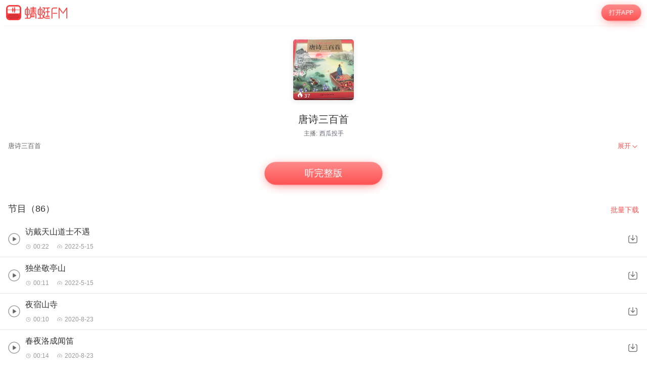

--- FILE ---
content_type: text/html; charset=utf-8
request_url: https://m.qingting.fm/vchannels/345216/
body_size: 12034
content:
<!DOCTYPE html>
<html lang="en">
  <head>
    <title data-react-helmet="true"> 唐诗三百首在线听-mp3全集-蜻蜓FM听故事</title>
    <meta data-react-helmet="true" name="keywords" content="唐诗三百首,唐诗三百首在线听,唐诗三百首mp3全集"/><meta data-react-helmet="true" name="description" content="欢迎收听蜻蜓FM儿童故事频道的唐诗三百首，主播：西瓜投手。唐诗三百首包含访戴天山道士不遇，独坐敬亭山，夜宿山寺等全集有声儿童故事。您可以下载蜻蜓FM，唐诗三百首mp3免费下载和收藏，随时随地在线收听。更多“唐诗三百首”类型的有声儿童故事，就听蜻蜓FM儿童故事频道。"/>
    <link data-react-helmet="true" rel="canonical" href="https://www.qtfm.cn/channels/345216/"/><link data-react-helmet="true" rel="stylesheet" href="//at.alicdn.com/t/c/font_420332_ymcfzpvdog.css"/>
    <meta charset="utf-8" />
    <meta
      name="viewport"
      content="width=device-width, initial-scale=1, maximum-scale=1, shrink-to-fit=no"
    />
    <meta http-equiv="X-UA-Compatible" content="IE=edge,chrome=1"/>
    <meta name="bytedance-verification-code" content="1o0ODrvZfr6RqNk+e2dE" />
    <link type="text/css" rel="stylesheet" href="/main.6acceb8693ab3fed6dc5.css" />
    <script type="text/javascript" src="//sss.qtfm.cn/qt-npm/openinstall/1.0.0/index.js"></script>
    <script type="text/javascript" src="//res.wx.qq.com/open/js/jweixin-1.0.0.js"></script>
    <script type="text/javascript" src="https://sss.qtfm.cn/qt-web/qt-jssdk/dist/js/qt-jssdk-1.4.69.js"></script>
    <script type="text/javascript" src="https://bp.staging.qtfm.cn/qt-npm/@qt-base/linkedme/1.4.2/index.umd.js" ></script>
    <script>
      if (linkedme) {
        linkedme.init('d828bfa52e3abbef26d0339a0aaa8640', { type: 'live' }, null);
        linkedme.trigger = function(href) {
          var a = document.createElement('a');
          a.setAttribute('href', href);
          a.onclick = function() {
            linkedme.trigger_deeplink(href);
          }
          a.click();
        }
        linkedme.generate = function(params) {
          return new Promise((resolve, reject) => {
            linkedme.link(params, function(err, response) {
              console.log('linkedme response', response);
              if (err) { 
                reject(err);
              } else {
                resolve(response);
              } 
            }, false);
          });
        };
      }
    </script>
    <!-- Global site tag (gtag.js) - Google Analytics -->
    <script async src="https://www.googletagmanager.com/gtag/js?id=UA-148368616-2"></script>
    <script>
      window.dataLayer = window.dataLayer || [];
      function gtag(){dataLayer.push(arguments);}
      gtag('js', new Date());
      gtag('config', 'UA-148368616-2');
    </script>
    <meta http-equiv="Cache-Control" content="no-siteapp">
    <meta http-equiv="Cache-Control" content="no-transform">
  </head>
  <body>
    <div id="app" data-reactroot=""><div class="app-wrapper" role="wrapper" tabindex="0"><div class="home-root" style="margin-top:50px"><div class="topbar undefined" style="position:fixed"><a class="homepage" href="/"><img class="logo" src="https://pic.qtfm.cn/qt-msite/logo@2x.png"/></a><a id="DownloadBtn" class="open-btn" href="javascript:void(0);" style="cursor:pointer">打开APP</a></div><section class="vchannel-basic-pannel"><div class="channel-intro"><div class="cover"><div class="cover-wrapper"><img class="cover-img" src="http://pic.qtfm.cn/2020/0222/upload_c07847c3a8ef495514b000b501ffea41.6366758-3A604A12-5DE1-4FE4-9F7D-2E9B05C9980B!400" alt="唐诗三百首"/></div><div class="info-bar"><div><div class="bkColor"><i class="iconfont icon-redu-huisedi"></i></div><span class="play-count">37</span></div></div></div><h1 class="title">唐诗三百首</h1><div class="pods">主播:<a href="/podcasters/7f8c71627a2549b3b017ba1b3904f2c2">西瓜投手</a></div></div></section><div class="desc-panel folded"><article class="content">
  <section class="desc">
    
    <div class="content">唐诗三百首</div>
  </section>
</article><div class="btn" role="menuitem" tabindex="0"><span>展开</span><img src="https://sss.qtfm.cn/v3/arrow-down.png" alt=""/></div></div><div class="btn-pannel"></div><div class="list-title-wrapper"><div class="list-title">节目（86）</div><a id="DownloadBtn101" class="download-all" href="javascript:void(0);" style="cursor:pointer">批量下载</a></div><div class="vchannel-play-list"><a class="cont" href="/vchannels/345216/programs/22014636"><img src="https://sss.qtfm.cn/v3/play-circle.png"/><div><h2 class="title single-line">访戴天山道士不遇</h2><div class="items text-small"><div class="time"><i class="duration"></i>00:22</div><div class="date"><i class="date-time"></i>2022-5-15</div></div></div></a><img class="download-icon" src="https://sss.qtfm.cn/v3/download-btn.png"/></div><div class="vchannel-play-list"><a class="cont" href="/vchannels/345216/programs/22014632"><img src="https://sss.qtfm.cn/v3/play-circle.png"/><div><h2 class="title single-line">独坐敬亭山</h2><div class="items text-small"><div class="time"><i class="duration"></i>00:11</div><div class="date"><i class="date-time"></i>2022-5-15</div></div></div></a><img class="download-icon" src="https://sss.qtfm.cn/v3/download-btn.png"/></div><div class="vchannel-play-list"><a class="cont" href="/vchannels/345216/programs/15838398"><img src="https://sss.qtfm.cn/v3/play-circle.png"/><div><h2 class="title single-line">夜宿山寺</h2><div class="items text-small"><div class="time"><i class="duration"></i>00:10</div><div class="date"><i class="date-time"></i>2020-8-23</div></div></div></a><img class="download-icon" src="https://sss.qtfm.cn/v3/download-btn.png"/></div><div class="vchannel-play-list"><a class="cont" href="/vchannels/345216/programs/15838394"><img src="https://sss.qtfm.cn/v3/play-circle.png"/><div><h2 class="title single-line">春夜洛成闻笛</h2><div class="items text-small"><div class="time"><i class="duration"></i>00:14</div><div class="date"><i class="date-time"></i>2020-8-23</div></div></div></a><img class="download-icon" src="https://sss.qtfm.cn/v3/download-btn.png"/></div><div class="vchannel-play-list"><a class="cont" href="/vchannels/345216/programs/15838388"><img src="https://sss.qtfm.cn/v3/play-circle.png"/><div><h2 class="title single-line">山中问答</h2><div class="items text-small"><div class="time"><i class="duration"></i>00:11</div><div class="date"><i class="date-time"></i>2020-8-23</div></div></div></a><img class="download-icon" src="https://sss.qtfm.cn/v3/download-btn.png"/></div><div class="vchannel-play-list"><a class="cont" href="/vchannels/345216/programs/15543650"><img src="https://sss.qtfm.cn/v3/play-circle.png"/><div><h2 class="title single-line">早发白帝城</h2><div class="items text-small"><div class="time"><i class="duration"></i>00:12</div><div class="date"><i class="date-time"></i>2020-7-18</div></div></div></a><img class="download-icon" src="https://sss.qtfm.cn/v3/download-btn.png"/></div><div class="vchannel-play-list"><a class="cont" href="/vchannels/345216/programs/15543648"><img src="https://sss.qtfm.cn/v3/play-circle.png"/><div><h2 class="title single-line">月下独酌</h2><div class="items text-small"><div class="time"><i class="duration"></i>00:35</div><div class="date"><i class="date-time"></i>2020-7-18</div></div></div></a><img class="download-icon" src="https://sss.qtfm.cn/v3/download-btn.png"/></div><div class="vchannel-play-list"><a class="cont" href="/vchannels/345216/programs/15543580"><img src="https://sss.qtfm.cn/v3/play-circle.png"/><div><h2 class="title single-line">赠汪伦</h2><div class="items text-small"><div class="time"><i class="duration"></i>00:11</div><div class="date"><i class="date-time"></i>2020-7-18</div></div></div></a><img class="download-icon" src="https://sss.qtfm.cn/v3/download-btn.png"/></div><div class="vchannel-play-list"><a class="cont" href="/vchannels/345216/programs/15543579"><img src="https://sss.qtfm.cn/v3/play-circle.png"/><div><h2 class="title single-line">陪侍郎叔游洞庭最后。</h2><div class="items text-small"><div class="time"><i class="duration"></i>00:16</div><div class="date"><i class="date-time"></i>2020-7-18</div></div></div></a><img class="download-icon" src="https://sss.qtfm.cn/v3/download-btn.png"/></div><div class="vchannel-play-list"><a class="cont" href="/vchannels/345216/programs/15543506"><img src="https://sss.qtfm.cn/v3/play-circle.png"/><div><h2 class="title single-line">登金陵凤凰台</h2><div class="items text-small"><div class="time"><i class="duration"></i>00:24</div><div class="date"><i class="date-time"></i>2020-7-18</div></div></div></a><img class="download-icon" src="https://sss.qtfm.cn/v3/download-btn.png"/></div><div class="openmore" style="display:block"><span>加载更多</span></div><div class="m-com-pod-info"><div class="m-com-pod-info-title">主播信息</div><div class="m-com-pod-info-basic"><div class="m-com-pod-info-basic-img"><img src="https://upload-up.qtfm.cn/user/7f8c71627a2549b3b017ba1b3904f2c2/cb57d61de57dbd4900bd14803d6c02f8.jpg" alt="西瓜投手"/></div><div class="m-com-pod-info-basic-info"><div class="m-com-pod-info-basic-info-left" alt="西瓜投手"><h2 class="pod-nick-name">西瓜投手</h2><div class="m-clamp"><div class="m-clamp__inner">快快来观看我的视频吧。</div></div></div><a id="podcaster-7f8c71627a2549b3b017ba1b3904f2c2" class="m-com-pod-info-basic-info-right" href="javascript:void(0);" style="cursor:pointer">关注</a></div></div><div class="m-com-pod-info-list"><div class="m-com-pod-info-list-item"><div class="m-com-pod-info-list-item-img"><img src="http://pic.qtfm.cn/2020/0222/upload_c07847c3a8ef495514b000b501ffea41.6366758-3A604A12-5DE1-4FE4-9F7D-2E9B05C9980B!400" alt="唐诗三百首"/></div><div class="m-com-pod-info-list-item-play-count"><div><div class="bkcolor"><i class="iconfont icon-redu-huisedi"></i></div><span>37</span></div></div><div class="m-clamp"><div class="m-clamp__inner">唐诗三百首</div></div></div><div class="m-com-pod-info-list-item"><div class="m-com-pod-info-list-item-img"><img src="http://pic.qtfm.cn/2020/0705/upload_ca7291424123820d9c5a9467a96064ec.388685-F50595F7-CE61-4AEB-BED5-BCBE08E30C80!400" alt="诗词大合集.夏"/></div><div class="m-com-pod-info-list-item-play-count"><div><div class="bkcolor"><i class="iconfont icon-redu-huisedi"></i></div><span>--</span></div></div><div class="m-clamp"><div class="m-clamp__inner">夏季诗词大合集</div></div></div><div class="m-com-pod-info-list-item"><div class="m-com-pod-info-list-item-img"><img src="http://pic.qtfm.cn/2020/1007/upload_613a502ca6ba7ba1fd2dbaf74eac6d7b.4068398-9767125E-48F8-4481-AE29-60B84B8F94A0!400" alt="三字经"/></div><div class="m-com-pod-info-list-item-play-count"><div><div class="bkcolor"><i class="iconfont icon-redu-huisedi"></i></div><span>--</span></div></div><div class="m-clamp"><div class="m-clamp__inner">最近我有限额只要玩1分钟就会所有游戏黑屏（包含蜻蜓主播）现在没了可以再录视频了，快来观看吧！！！</div></div></div></div><a id="podcaster-7f8c71627a2549b3b017ba1b3904f2c2" class="m-com-open-app" href="javascript:void(0);" style="cursor:pointer">APP内查看主播<img class="m-com-open-app-arrow" src="https://sss.qtfm.cn/v3/arrow-down.png"/></a></div><div class="relevant-panel"><div class="title">大家都在听</div><div class="m-tag-show-attr"><a class="badge" href="/categories/1599/attrs/3826/">国学经典</a></div><div class="relevant-list"><div><div class="item"><a class="m-pod-link" href="/vchannels/362385"><div class="content"><div class="m-channel-info"><div><img class="cover" src="https://upload-up.qtfm.cn/user/61b0977014c317c7315d24adcb92f513/0e3dcd6539c0c320e940941a647d80b2.jpg" alt="唐诗三百首"/></div><div class="info"><div class="m-clamp m-channel-info-title"><div class="m-clamp__inner">唐诗三百首</div></div><div class="m-clamp"><div class="m-clamp__inner">诗三百，不读无以言。腹有诗书气自华。</div></div><div class="info-bottom"><div><div class="bkColor"><i class="iconfont icon-redu-huisedi"></i></div><span>--</span></div><span><img class="icon" src="https://sss.qtfm.cn/v3/count-fa.png" alt=""/>41<!-- -->期</span></div></div></div></div></a><a id="RelevantList-listundefined" class="m-channel-like" href="javascript:void(0);" style="cursor:pointer">收藏</a></div><div class="item-line"></div></div><div><div class="item"><a class="m-pod-link" href="/vchannels/352689"><div class="content"><div class="m-channel-info"><div><img class="cover" src="http://pic.qtfm.cn/device/1a853295db6c4b0fb1fc1a0dc5b33496/1585648055927_RF-Wszlo8.jpeg!200" alt="中学课文诵读精选"/></div><div class="info"><div class="m-clamp m-channel-info-title"><div class="m-clamp__inner">中学课文诵读精选</div></div><div class="m-clamp"><div class="m-clamp__inner">希望用自己的声音，唤起更多人对文化经典的传诵。喜欢朗诵的朋友们一起交流啊</div></div><div class="info-bottom"><div><div class="bkColor"><i class="iconfont icon-redu-huisedi"></i></div><span>11</span></div><span><img class="icon" src="https://sss.qtfm.cn/v3/count-fa.png" alt=""/>9<!-- -->期</span></div></div></div></div></a><a id="RelevantList-listundefined" class="m-channel-like" href="javascript:void(0);" style="cursor:pointer">收藏</a></div><div class="item-line"></div></div><div><div class="item"><a class="m-pod-link" href="/vchannels/495270"><div class="content"><div class="m-channel-info"><div><img class="cover" src="https://upload-up.qtfm.cn/user/098e6a2e761980221b4e8ebafdccb037/509576563f2436fbb1e78115dafd02eb.jpg" alt="元曲300首。"/></div><div class="info"><div class="m-clamp m-channel-info-title"><div class="m-clamp__inner">元曲300首。</div></div><div class="m-clamp"><div class="m-clamp__inner">和孩子一起读</div></div><div class="info-bottom"><div><div class="bkColor"><i class="iconfont icon-redu-huisedi"></i></div><span>--</span></div><span><img class="icon" src="https://sss.qtfm.cn/v3/count-fa.png" alt=""/>4<!-- -->期</span></div></div></div></div></a><a id="RelevantList-listundefined" class="m-channel-like" href="javascript:void(0);" style="cursor:pointer">收藏</a></div><div class="item-line"></div></div><div><div class="item"><a class="m-pod-link" href="/vchannels/463804"><div class="content"><div class="m-channel-info"><div><img class="cover" src="http://pic.qtfm.cn/device/3f5b3683670c446795658dbacdc28fc8/1683320138665_R7xjXuoVf.jpg!200" alt="【原创】承恩姑姑讲故事"/></div><div class="info"><div class="m-clamp m-channel-info-title"><div class="m-clamp__inner">【原创】承恩姑姑讲故事</div></div><div class="m-clamp"><div class="m-clamp__inner">我是承恩姑姑，也是小朋友的姑姑，快来听姑姑讲故事吧。常常想起小时候，姥姥坐在炕头讲故事，那时，没有电视，没有平板，没有一切电子产品，唯一的兴趣就是听姥姥讲故事。</div></div><div class="info-bottom"><div><div class="bkColor"><i class="iconfont icon-redu-huisedi"></i></div><span>--</span></div><span><img class="icon" src="https://sss.qtfm.cn/v3/count-fa.png" alt=""/>25<!-- -->期</span></div></div></div></div></a><a id="RelevantList-listundefined" class="m-channel-like" href="javascript:void(0);" style="cursor:pointer">收藏</a></div><div class="item-line"></div></div><div><div class="item"><a class="m-pod-link" href="/vchannels/227508"><div class="content"><div class="m-channel-info"><div><img class="cover" src="http://pic.qtfm.cn/2017/09/20/partner_843dbc28c8661b9340bac4f2d5aee6cc.jpg!200" alt="彩叔给3岁孩子读古诗"/></div><div class="info"><div class="m-clamp m-channel-info-title"><div class="m-clamp__inner">彩叔给3岁孩子读古诗</div></div><div class="m-clamp"><div class="m-clamp__inner">彩叔精选了适合3岁孩子学习的45首古诗词，打破中国原有古诗词的简单分类办法，为了方便孩子们阅读背诵，按照难易程度将诗词融合一起，并按照年龄分级。精心排序。并用专业的朗读技法塑造最正确的古诗诵读，让您的孩子一出口就与众不同。每天轻松学会一首古诗，学到最标准的朗读技巧，爱上古诗词。</div></div><div class="info-bottom"><div><div class="bkColor"><i class="iconfont icon-redu-huisedi"></i></div><span>23</span></div><span><img class="icon" src="https://sss.qtfm.cn/v3/count-fa.png" alt=""/>37<!-- -->期</span></div></div></div></div></a><a id="RelevantList-listundefined" class="m-channel-like" href="javascript:void(0);" style="cursor:pointer">收藏</a></div><div class="item-line"></div></div><div><div class="item"><a class="m-pod-link" href="/vchannels/268882"><div class="content"><div class="m-channel-info"><div><img class="cover" src="http://pic.qtfm.cn/2018/09/26/partner_4dc40885cbf07b88605c5ba27cf1aef4.png!200" alt="诗中有画"/></div><div class="info"><div class="m-clamp m-channel-info-title"><div class="m-clamp__inner">诗中有画</div></div><div class="m-clamp"><div class="m-clamp__inner">弘扬传统文化，领略唐诗魅力。</div></div><div class="info-bottom"><div><div class="bkColor"><i class="iconfont icon-redu-huisedi"></i></div><span>13</span></div><span><img class="icon" src="https://sss.qtfm.cn/v3/count-fa.png" alt=""/>147<!-- -->期</span></div></div></div></div></a><a id="RelevantList-listundefined" class="m-channel-like" href="javascript:void(0);" style="cursor:pointer">收藏</a></div><div class="item-line"></div></div><div><div class="item"><a class="m-pod-link" href="/vchannels/283012"><div class="content"><div class="m-channel-info"><div><img class="cover" src="http://pic.qtfm.cn/channellist/2019/01/31/4fb63e3640808f8458eab1243769ce71.jpg!200" alt="中国三大史诗：江格尔"/></div><div class="info"><div class="m-clamp m-channel-info-title"><div class="m-clamp__inner">中国三大史诗：江格尔</div></div><div class="m-clamp"><div class="m-clamp__inner">新疆青少社推出具有新疆本土文化特点，表现新疆少数民族传统文化特质的“中国三大史诗江格尔”14本系列绘本图书。作为少数民族三大史诗之一的蒙古族史诗《江格尔》与《玛纳斯》、《格萨尔》并称为中国少数民族三大史诗，它和希腊的《荷马史诗》、印度的《罗摩衍那》史诗一样，是人类共有的精神财富。《江格尔》长期在民间口头流传，青少社将江格尔及其英雄伙伴的故事以鲜活的绘画形式表现出来，能够让孩子从精美的绘本中了解我们中华民族的宏大史诗。</div></div><div class="info-bottom"><div><div class="bkColor"><i class="iconfont icon-redu-huisedi"></i></div><span>--</span></div><span><img class="icon" src="https://sss.qtfm.cn/v3/count-fa.png" alt=""/>14<!-- -->期</span></div></div></div></div></a><a id="RelevantList-listundefined" class="m-channel-like" href="javascript:void(0);" style="cursor:pointer">收藏</a></div><div class="item-line"></div></div><div><div class="item"><a class="m-pod-link" href="/vchannels/416844"><div class="content"><div class="m-channel-info"><div><img class="cover" src="https://upload-up.qtfm.cn/user/44bb8566668f4ad59bd3d64cd9cf12d1/303867f6d4bd09be0460f28aff9280d0.jpg" alt="儿童睡前故事"/></div><div class="info"><div class="m-clamp m-channel-info-title"><div class="m-clamp__inner">儿童睡前故事</div></div><div class="m-clamp"><div class="m-clamp__inner">这个故事告诉我们勤劳是美德，人们都喜欢勤劳的人！</div></div><div class="info-bottom"><div><div class="bkColor"><i class="iconfont icon-redu-huisedi"></i></div><span>37</span></div><span><img class="icon" src="https://sss.qtfm.cn/v3/count-fa.png" alt=""/>1<!-- -->期</span></div></div></div></div></a><a id="RelevantList-listundefined" class="m-channel-like" href="javascript:void(0);" style="cursor:pointer">收藏</a></div><div class="item-line"></div></div><div><div class="item"><a class="m-pod-link" href="/vchannels/410110"><div class="content"><div class="m-channel-info"><div><img class="cover" src="http://pic.qtfm.cn/device/ece671ac0bc94c0d91555fe12ef5053b/1624085431861_R54dinYhk.jpg!200" alt="孩子们都喜欢的唐诗三百首"/></div><div class="info"><div class="m-clamp m-channel-info-title"><div class="m-clamp__inner">孩子们都喜欢的唐诗三百首</div></div><div class="m-clamp"><div class="m-clamp__inner">和奇奇哥哥学《唐诗·宋词三百首》，邂逅最美古诗词</div></div><div class="info-bottom"><div><div class="bkColor"><i class="iconfont icon-redu-huisedi"></i></div><span>--</span></div><span><img class="icon" src="https://sss.qtfm.cn/v3/count-fa.png" alt=""/>23<!-- -->期</span></div></div></div></div></a><a id="RelevantList-listundefined" class="m-channel-like" href="javascript:void(0);" style="cursor:pointer">收藏</a></div><div class="item-line"></div></div><div><div class="item"><a class="m-pod-link" href="/vchannels/429866"><div class="content"><div class="m-channel-info"><div><img class="cover" src="http://pic.qtfm.cn/device/9d15ab24052340b39b581a5c8861d0eb/1641970336015_qnSlGCCr0.%E4%B9%8B%E4%B9%9D_1.jpg!200" alt="中小学生必背古诗文.之九"/></div><div class="info"><div class="m-clamp m-channel-info-title"><div class="m-clamp__inner">中小学生必背古诗文.之九</div></div><div class="m-clamp"><div class="m-clamp__inner">为了加强中小学生古诗文的教学，教育部编义务教育语文教科书大幅增加了古诗文篇目，并指定了中小学生课内外必背古诗文的篇目和数量，这对于广大中小学生来说是必须达到的基本要求。
本作品是五年级部编教材规定课内外必背古诗文的完美呈现。在忠实原作基础上，同时增设了简单明白的注释、译文、赏析以及作者简介、创作背景、趣味阅读、拓展训练等，同时还配有注音、绘画等。图文并茂，知识全面，是指导广大五年级小学生学习与背诵古诗文的良师益友。
深入挖掘中华优秀传统文化蕴含的思想观念、人文精神、道德规范，结合时代要求继承创新，让中华文化展现出永久魅力和时代风采。
一套完整的中小学生必背古诗文，内容从一年级到九年级全套精心制作，是天琪公司献给广大中小学生的最好礼物。</div></div><div class="info-bottom"><div><div class="bkColor"><i class="iconfont icon-redu-huisedi"></i></div><span>--</span></div><span><img class="icon" src="https://sss.qtfm.cn/v3/count-fa.png" alt=""/>38<!-- -->期</span></div></div></div></div></a><a id="RelevantList-listundefined" class="m-channel-like" href="javascript:void(0);" style="cursor:pointer">收藏</a></div><div class="item-line"></div></div></div><div class="btn-container"><a id="DownloadBtn5大家都在听" class="find-more" href="javascript:void(0);" style="cursor:pointer">必听推荐</a></div></div><div class="copyright"><img class="cp-logo" src="https://pic.qtfm.cn/qt-msite/logo@2x.png" alt="logo"/><a class="cp-btn" href="javascript:void(0);"><div class="cp-text">打开APP，高品质·离线听</div><img class="cp-icon" src="https://pic.qtfm.cn/qt-msite/icon-arrow-right-white@2x.png" alt="icon"/></a><div class="cp-link"><a class="cp-text" href="http://apk.qtfm.cn/releases/QingTingFm_DL.apk">客户端</a><div class="cp-gap"></div><a class="cp-text" rel="nofollow" href="/">返回首页</a><div class="cp-gap"></div><a class="cp-text" href="mailto:support@qingtingfm.com" rel="nofollow">反馈</a></div><div class="cp-info"><p><a href="https://beian.miit.gov.cn" target="_blank" rel="noreferrer">沪ICP备06026464号-4</a> <!-- -->网络文化经营许可证</p><p>沪网文[2014]0587-137号</p><p>信息网络传播视听许可证：0911603</p><p>©2011-2019 qingting.fm ALL Rights Reserved.</p><p>应用名称：蜻蜓FM | 开发者：上海麦克风文化传媒有限公司</p><p>版本号：9.5.0 | <a href="https://sss.qingting.fm/qt-agreement/permission-20190724.html" target="_blank" rel="noreferrer">应用权限</a> | <a href="https://sss.qtfm.cn/qt-agreement/privacy-20190724.html" target="_blank" rel="noreferrer">隐私协议</a></p></div></div></div><a href="/vchannels/undefined/programs/undefined?position=undefined"><div></div></a></div></div>
    <script type="text/javascript">
      window.ssrURL="%2Fvchannels%2F345216%2F"
      window.__initStores={"VChannelStore":{"channel":{"id":345216,"v":"ed450c541f88741de5d309754b33d179","title":"唐诗三百首","cover":"http://pic.qtfm.cn/2020/0222/upload_c07847c3a8ef495514b000b501ffea41.6366758-3A604A12-5DE1-4FE4-9F7D-2E9B05C9980B","sale_props":"","free_duration":-1,"program_count":86,"purchase":{"item_type":0},"thumbs":{"200_thumb":"http://pic.qtfm.cn/2020/0222/upload_c07847c3a8ef495514b000b501ffea41.6366758-3A604A12-5DE1-4FE4-9F7D-2E9B05C9980B!200","400_thumb":"http://pic.qtfm.cn/2020/0222/upload_c07847c3a8ef495514b000b501ffea41.6366758-3A604A12-5DE1-4FE4-9F7D-2E9B05C9980B!400","800_thumb":"http://pic.qtfm.cn/2020/0222/upload_c07847c3a8ef495514b000b501ffea41.6366758-3A604A12-5DE1-4FE4-9F7D-2E9B05C9980B!800"},"description":"唐诗三百首","create_time":"2020-02-22 13:48:18","update_time":"2022-05-15 11:15:29","category_id":1599,"view_type":0,"novel_monthly_vip":false,"finished":0,"estimate_program_count":0,"source":"4","second_category_id":3826,"rec_words":"","rec_focus_cover":"","skip_duration_source":"","video_cover":"","default_play_type":"audio","channel_update_time":"2022-05-15 11:15:29","header_duration":0,"tail_duration":0,"latest_region":"","is_course":false,"score":6,"playcount":"13.7万","clout":37,"podcasters":[{"qingtingId":"7f8c71627a2549b3b017ba1b3904f2c2","name":"西瓜投手","avatar":"https://upload-up.qtfm.cn/user/7f8c71627a2549b3b017ba1b3904f2c2/cb57d61de57dbd4900bd14803d6c02f8.jpg"}],"detail":"<style>\n* {\n  box-sizing: border-box;\n  -webkit-tap-highlight-color: transparent;\n  outline: none;\n}\nimg {\n  max-width: 100%;\n}\nbody, html {\n  word-break: break-all;\n  font-size: 20px;\n}\nbody {\n  color: #fff;\n  font-family: PingFangSC-Regular, \\'Helvetica Neue\\', Helvetica, Arial, sans-serif;\n  margin: 0;\n  font-weight: 300;\n}\na {\n\\ttext-decoration: none;\n\\tcolor: #fff;\n}\nsection {\n  padding: 0.8rem 0.8rem 0 0.8rem;\n}\nsection:not(:last-child) {\n  margin-bottom: 0.6rem;\n}\nsection .title {\n  margin-bottom: 0.2rem;\n  font-size: 0.8rem;\n  line-height: 1.375;\n  font-weight: 500;\n  font-family: PingFangSC-Medium, \\'Helvetica Neue\\', Helvetica, Arial, sans-serif;\n}\nsection .title span {\n  display: inline-block;\n}\nsection .content {\n  font-size: 0.7rem;\n  line-height: 157%;\n  color: rgba(255, 255, 255, 0.8);\n}\np {\n  line-height: 1.57 !important;\n}\n</style>\n  <section class=\"desc\">\n    <div class=\"title\"><span>简介</span></div>\n    <div class=\"content\">唐诗三百首</div>\n  </section>\n","biggie_playpage":false,"latest_program":"访戴天山道士不遇","img":"http://pic.qtfm.cn/2020/0222/upload_c07847c3a8ef495514b000b501ffea41.6366758-3A604A12-5DE1-4FE4-9F7D-2E9B05C9980B!400","channelId":345216,"desc":"唐诗三百首","programCount":86,"playCount":"13.7万","categoryId":1599,"channelType":"free","aigc":{"id":0,"channel_id":0,"aigc_cover":0,"create_time":"0001-01-01T00:00:00Z","update_time":"0001-01-01T00:00:00Z"}},"recommends":[{"channelId":362385,"title":"唐诗三百首","desc":"诗三百，不读无以言。腹有诗书气自华。","img":"https://upload-up.qtfm.cn/user/61b0977014c317c7315d24adcb92f513/0e3dcd6539c0c320e940941a647d80b2.jpg","score":6,"playCount":"25.9万","itemType":0,"programCount":41,"clout":null},{"channelId":352689,"title":"中学课文诵读精选","desc":"希望用自己的声音，唤起更多人对文化经典的传诵。喜欢朗诵的朋友们一起交流啊","img":"http://pic.qtfm.cn/device/1a853295db6c4b0fb1fc1a0dc5b33496/1585648055927_RF-Wszlo8.jpeg!200","score":6,"playCount":"2.4万","itemType":0,"programCount":9,"clout":11},{"channelId":495270,"title":"元曲300首。","desc":"和孩子一起读","img":"https://upload-up.qtfm.cn/user/098e6a2e761980221b4e8ebafdccb037/509576563f2436fbb1e78115dafd02eb.jpg","score":6,"playCount":"970","itemType":0,"programCount":4,"clout":null},{"channelId":463804,"title":"【原创】承恩姑姑讲故事","desc":"我是承恩姑姑，也是小朋友的姑姑，快来听姑姑讲故事吧。常常想起小时候，姥姥坐在炕头讲故事，那时，没有电视，没有平板，没有一切电子产品，唯一的兴趣就是听姥姥讲故事。","img":"http://pic.qtfm.cn/device/3f5b3683670c446795658dbacdc28fc8/1683320138665_R7xjXuoVf.jpg!200","score":6,"playCount":"1.1万","itemType":0,"programCount":25,"clout":null},{"channelId":227508,"title":"彩叔给3岁孩子读古诗","desc":"彩叔精选了适合3岁孩子学习的45首古诗词，打破中国原有古诗词的简单分类办法，为了方便孩子们阅读背诵，按照难易程度将诗词融合一起，并按照年龄分级。精心排序。并用专业的朗读技法塑造最正确的古诗诵读，让您的孩子一出口就与众不同。每天轻松学会一首古诗，学到最标准的朗读技巧，爱上古诗词。","img":"http://pic.qtfm.cn/2017/09/20/partner_843dbc28c8661b9340bac4f2d5aee6cc.jpg!200","score":6,"playCount":"1130.6万","itemType":0,"programCount":37,"clout":23},{"channelId":268882,"title":"诗中有画","desc":"弘扬传统文化，领略唐诗魅力。","img":"http://pic.qtfm.cn/2018/09/26/partner_4dc40885cbf07b88605c5ba27cf1aef4.png!200","score":6,"playCount":"33.0万","itemType":0,"programCount":147,"clout":13},{"channelId":283012,"title":"中国三大史诗：江格尔","desc":"新疆青少社推出具有新疆本土文化特点，表现新疆少数民族传统文化特质的“中国三大史诗江格尔”14本系列绘本图书。作为少数民族三大史诗之一的蒙古族史诗《江格尔》与《玛纳斯》、《格萨尔》并称为中国少数民族三大史诗，它和希腊的《荷马史诗》、印度的《罗摩衍那》史诗一样，是人类共有的精神财富。《江格尔》长期在民间口头流传，青少社将江格尔及其英雄伙伴的故事以鲜活的绘画形式表现出来，能够让孩子从精美的绘本中了解我们中华民族的宏大史诗。","img":"http://pic.qtfm.cn/channellist/2019/01/31/4fb63e3640808f8458eab1243769ce71.jpg!200","score":6,"playCount":"2.0万","itemType":0,"programCount":14,"clout":null},{"channelId":416844,"title":"儿童睡前故事","desc":"这个故事告诉我们勤劳是美德，人们都喜欢勤劳的人！","img":"https://upload-up.qtfm.cn/user/44bb8566668f4ad59bd3d64cd9cf12d1/303867f6d4bd09be0460f28aff9280d0.jpg","score":6,"playCount":"1.1万","itemType":0,"programCount":1,"clout":37},{"channelId":410110,"title":"孩子们都喜欢的唐诗三百首","desc":"和奇奇哥哥学《唐诗·宋词三百首》，邂逅最美古诗词","img":"http://pic.qtfm.cn/device/ece671ac0bc94c0d91555fe12ef5053b/1624085431861_R54dinYhk.jpg!200","score":6,"playCount":"1180","itemType":2,"programCount":23,"clout":null,"fee":29},{"channelId":429866,"title":"中小学生必背古诗文.之九","desc":"为了加强中小学生古诗文的教学，教育部编义务教育语文教科书大幅增加了古诗文篇目，并指定了中小学生课内外必背古诗文的篇目和数量，这对于广大中小学生来说是必须达到的基本要求。\n本作品是五年级部编教材规定课内外必背古诗文的完美呈现。在忠实原作基础上，同时增设了简单明白的注释、译文、赏析以及作者简介、创作背景、趣味阅读、拓展训练等，同时还配有注音、绘画等。图文并茂，知识全面，是指导广大五年级小学生学习与背诵古诗文的良师益友。\n深入挖掘中华优秀传统文化蕴含的思想观念、人文精神、道德规范，结合时代要求继承创新，让中华文化展现出永久魅力和时代风采。\n一套完整的中小学生必背古诗文，内容从一年级到九年级全套精心制作，是天琪公司献给广大中小学生的最好礼物。","img":"http://pic.qtfm.cn/device/9d15ab24052340b39b581a5c8861d0eb/1641970336015_qnSlGCCr0.%E4%B9%8B%E4%B9%9D_1.jpg!200","score":6,"playCount":"2990","itemType":2,"programCount":38,"clout":null,"fee":58.98}],"attributes":[{"name":"国学经典","id":3826,"categoryId":1599,"path":"/categories/1599/attrs/3826/"}],"programs":{"total":86,"items":[{"programId":22014636,"title":"访戴天山道士不遇","duration":22,"updateTime":"2022-05-15T03:15:28.000Z","isFree":false,"fee":0,"playCount":"5442","saleStatus":"free"},{"programId":22014632,"title":"独坐敬亭山","duration":11,"updateTime":"2022-05-15T03:15:29.000Z","isFree":false,"fee":0,"playCount":"3531","saleStatus":"free"},{"programId":15838398,"title":"夜宿山寺","duration":10,"updateTime":"2020-08-23T00:44:40.000Z","isFree":false,"fee":0,"playCount":"5585","saleStatus":"free"},{"programId":15838394,"title":"春夜洛成闻笛","duration":14,"updateTime":"2020-08-23T00:44:40.000Z","isFree":false,"fee":0,"playCount":"3912","saleStatus":"free"},{"programId":15838388,"title":"山中问答","duration":11,"updateTime":"2020-08-23T00:44:40.000Z","isFree":false,"fee":0,"playCount":"3727","saleStatus":"free"},{"programId":15543650,"title":"早发白帝城","duration":12,"updateTime":"2020-07-18T07:45:36.000Z","isFree":false,"fee":0,"playCount":"3367","saleStatus":"free"},{"programId":15543648,"title":"月下独酌","duration":35,"updateTime":"2020-07-18T07:45:36.000Z","isFree":false,"fee":0,"playCount":"3817","saleStatus":"free"},{"programId":15543580,"title":"赠汪伦","duration":11,"updateTime":"2020-07-18T07:45:11.000Z","isFree":false,"fee":0,"playCount":"2206","saleStatus":"free"},{"programId":15543579,"title":"陪侍郎叔游洞庭最后。","duration":16,"updateTime":"2020-07-18T07:45:11.000Z","isFree":false,"fee":0,"playCount":"1944","saleStatus":"free"},{"programId":15543506,"title":"登金陵凤凰台","duration":24,"updateTime":"2020-07-18T07:45:11.000Z","isFree":false,"fee":0,"playCount":"2120","saleStatus":"free"},{"programId":15543503,"title":"送友人","duration":16,"updateTime":"2020-07-18T07:45:11.000Z","isFree":false,"fee":0,"playCount":"1744","saleStatus":"free"},{"programId":15543501,"title":"黄鹤楼送孟浩然之广陵","duration":12,"updateTime":"2020-07-18T07:45:11.000Z","isFree":false,"fee":0,"playCount":"2411","saleStatus":"free"},{"programId":15543446,"title":"蝉","duration":18,"updateTime":"2020-07-18T07:45:11.000Z","isFree":false,"fee":0,"playCount":"1862","saleStatus":"free"},{"programId":15543439,"title":"咏风","duration":10,"updateTime":"2020-07-18T07:45:11.000Z","isFree":false,"fee":0,"playCount":"1970","saleStatus":"free"},{"programId":15543434,"title":"钓鱼湾","duration":16,"updateTime":"2020-07-18T07:45:11.000Z","isFree":false,"fee":0,"playCount":"1745","saleStatus":"free"},{"programId":15522219,"title":"使至塞上","duration":19,"updateTime":"2020-07-15T13:19:00.000Z","isFree":false,"fee":0,"playCount":"1916","saleStatus":"free"},{"programId":15522218,"title":"鹿柴","duration":9,"updateTime":"2020-07-15T13:19:00.000Z","isFree":false,"fee":0,"playCount":"1973","saleStatus":"free"},{"programId":15522211,"title":"杂诗","duration":10,"updateTime":"2020-07-15T13:19:00.000Z","isFree":false,"fee":0,"playCount":"1722","saleStatus":"free"},{"programId":15507438,"title":"我的疑问","duration":37,"updateTime":"2020-07-14T12:30:18.000Z","isFree":false,"fee":0,"playCount":"1547","saleStatus":"free"},{"programId":15507437,"title":"杂诗","duration":11,"updateTime":"2020-07-14T12:30:18.000Z","isFree":false,"fee":0,"playCount":"2080","saleStatus":"free"},{"programId":15507420,"title":"竹里馆","duration":10,"updateTime":"2020-07-14T12:30:18.000Z","isFree":false,"fee":0,"playCount":"1701","saleStatus":"free"},{"programId":15507418,"title":"九月九日忆山东兄弟","duration":27,"updateTime":"2020-07-14T12:30:16.000Z","isFree":false,"fee":0,"playCount":"1842","saleStatus":"free"},{"programId":15483756,"title":"相思","duration":12,"updateTime":"2020-07-11T08:15:02.000Z","isFree":false,"fee":0,"playCount":"1575","saleStatus":"free"},{"programId":15483754,"title":"輞川闲居赠裴秀才迪","duration":34,"updateTime":"2020-07-11T08:15:02.000Z","isFree":false,"fee":0,"playCount":"1599","saleStatus":"free"},{"programId":15405858,"title":"观猎","duration":22,"updateTime":"2020-07-05T11:30:20.000Z","isFree":false,"fee":0,"playCount":"2175","saleStatus":"free"},{"programId":15405806,"title":"山中","duration":11,"updateTime":"2020-07-05T11:30:15.000Z","isFree":false,"fee":0,"playCount":"1794","saleStatus":"free"},{"programId":15405803,"title":"送元二使安西","duration":10,"updateTime":"2020-07-05T11:30:15.000Z","isFree":false,"fee":0,"playCount":"2100","saleStatus":"free"},{"programId":15405799,"title":"鸟鸣涧","duration":9,"updateTime":"2020-07-05T11:30:15.000Z","isFree":false,"fee":0,"playCount":"2383","saleStatus":"free"},{"programId":15405795,"title":"山居秋暝","duration":13,"updateTime":"2020-07-05T11:30:15.000Z","isFree":false,"fee":0,"playCount":"1556","saleStatus":"free"},{"programId":15402842,"title":"田园乐","duration":16,"updateTime":"2020-07-05T05:12:04.000Z","isFree":false,"fee":0,"playCount":"1546","saleStatus":"free"}]},"currentList":[{"programId":22014636,"title":"访戴天山道士不遇","duration":22,"updateTime":"2022-05-15T03:15:28.000Z","isFree":false,"fee":0,"playCount":"5442","saleStatus":"free"},{"programId":22014632,"title":"独坐敬亭山","duration":11,"updateTime":"2022-05-15T03:15:29.000Z","isFree":false,"fee":0,"playCount":"3531","saleStatus":"free"},{"programId":15838398,"title":"夜宿山寺","duration":10,"updateTime":"2020-08-23T00:44:40.000Z","isFree":false,"fee":0,"playCount":"5585","saleStatus":"free"},{"programId":15838394,"title":"春夜洛成闻笛","duration":14,"updateTime":"2020-08-23T00:44:40.000Z","isFree":false,"fee":0,"playCount":"3912","saleStatus":"free"},{"programId":15838388,"title":"山中问答","duration":11,"updateTime":"2020-08-23T00:44:40.000Z","isFree":false,"fee":0,"playCount":"3727","saleStatus":"free"},{"programId":15543650,"title":"早发白帝城","duration":12,"updateTime":"2020-07-18T07:45:36.000Z","isFree":false,"fee":0,"playCount":"3367","saleStatus":"free"},{"programId":15543648,"title":"月下独酌","duration":35,"updateTime":"2020-07-18T07:45:36.000Z","isFree":false,"fee":0,"playCount":"3817","saleStatus":"free"},{"programId":15543580,"title":"赠汪伦","duration":11,"updateTime":"2020-07-18T07:45:11.000Z","isFree":false,"fee":0,"playCount":"2206","saleStatus":"free"},{"programId":15543579,"title":"陪侍郎叔游洞庭最后。","duration":16,"updateTime":"2020-07-18T07:45:11.000Z","isFree":false,"fee":0,"playCount":"1944","saleStatus":"free"},{"programId":15543506,"title":"登金陵凤凰台","duration":24,"updateTime":"2020-07-18T07:45:11.000Z","isFree":false,"fee":0,"playCount":"2120","saleStatus":"free"}],"podcasterInfo":{"podcaster":{"qingtingId":"7f8c71627a2549b3b017ba1b3904f2c2","gender":"m","avatar":"https://upload-up.qtfm.cn/user/7f8c71627a2549b3b017ba1b3904f2c2/cb57d61de57dbd4900bd14803d6c02f8.jpg","nickname":"西瓜投手","description":"快快来观看我的视频吧。"},"channels":[{"id":345216,"title":"唐诗三百首","description":"唐诗三百首","clout":37,"img":"http://pic.qtfm.cn/2020/0222/upload_c07847c3a8ef495514b000b501ffea41.6366758-3A604A12-5DE1-4FE4-9F7D-2E9B05C9980B!400","urlScheme":"qingtingfm://app.qingting.fm/vchannels/345216","playcount":"13.7万","vip_icon":""},{"id":366771,"title":"诗词大合集.夏","description":"夏季诗词大合集","clout":null,"img":"http://pic.qtfm.cn/2020/0705/upload_ca7291424123820d9c5a9467a96064ec.388685-F50595F7-CE61-4AEB-BED5-BCBE08E30C80!400","urlScheme":"qingtingfm://app.qingting.fm/vchannels/366771","playcount":"755","vip_icon":""},{"id":377090,"title":"三字经","description":"最近我有限额只要玩1分钟就会所有游戏黑屏（包含蜻蜓主播）现在没了可以再录视频了，快来观看吧！！！","clout":null,"img":"http://pic.qtfm.cn/2020/1007/upload_613a502ca6ba7ba1fd2dbaf74eac6d7b.4068398-9767125E-48F8-4481-AE29-60B84B8F94A0!400","urlScheme":"qingtingfm://app.qingting.fm/vchannels/377090","playcount":"7898","vip_icon":""},{"id":367547,"title":"成语故事（春）","description":"成语故事","clout":null,"img":"http://pic.qtfm.cn/2020/0711/upload_d11a5bbdc25615e26223a4f7ace15380.07321-0CB2D0B2-5BFF-4DE1-A7B7-9187D9101C44!400","urlScheme":"qingtingfm://app.qingting.fm/vchannels/367547","playcount":"926","vip_icon":""},{"id":345162,"title":"诗词大合集","description":"诗词合集","clout":20,"img":"http://pic.qtfm.cn/2020/0221/upload_ed15723f63b46ff11706274d5597f65b.230674-B1E5E7E6-82D6-479F-9B0C-9C0EC7CF2074!400","urlScheme":"qingtingfm://app.qingting.fm/vchannels/345162","playcount":"7.3万","vip_icon":""}],"programs":[{"title":"独坐敬亭山","duration":11.33,"saleStatus":"free","urlScheme":"qingtingfm://app.qingting.fm/vchannels/345216/programs/22014632","cid":345216,"pid":22014632,"updateTime":"1652584529"},{"title":"访戴天山道士不遇","duration":21.64,"saleStatus":"free","urlScheme":"qingtingfm://app.qingting.fm/vchannels/345216/programs/22014636","cid":345216,"pid":22014636,"updateTime":"1652584528"},{"title":"三字经1","duration":40.12,"saleStatus":"free","urlScheme":"qingtingfm://app.qingting.fm/vchannels/377090/programs/16215348","cid":377090,"pid":16215348,"updateTime":"1602046136"},{"title":"山中问答","duration":11.24,"saleStatus":"free","urlScheme":"qingtingfm://app.qingting.fm/vchannels/345216/programs/15838388","cid":345216,"pid":15838388,"updateTime":"1598143480"},{"title":"春夜洛成闻笛","duration":13.75,"saleStatus":"free","urlScheme":"qingtingfm://app.qingting.fm/vchannels/345216/programs/15838394","cid":345216,"pid":15838394,"updateTime":"1598143480"},{"title":"夜宿山寺","duration":10.03,"saleStatus":"free","urlScheme":"qingtingfm://app.qingting.fm/vchannels/345216/programs/15838398","cid":345216,"pid":15838398,"updateTime":"1598143480"},{"title":"月下独酌","duration":34.64,"saleStatus":"free","urlScheme":"qingtingfm://app.qingting.fm/vchannels/345216/programs/15543648","cid":345216,"pid":15543648,"updateTime":"1595058336"},{"title":"早发白帝城","duration":11.66,"saleStatus":"free","urlScheme":"qingtingfm://app.qingting.fm/vchannels/345216/programs/15543650","cid":345216,"pid":15543650,"updateTime":"1595058336"},{"title":"登金陵凤凰台","duration":24.24,"saleStatus":"free","urlScheme":"qingtingfm://app.qingting.fm/vchannels/345216/programs/15543506","cid":345216,"pid":15543506,"updateTime":"1595058311"},{"title":"陪侍郎叔游洞庭最后。","duration":15.84,"saleStatus":"free","urlScheme":"qingtingfm://app.qingting.fm/vchannels/345216/programs/15543579","cid":345216,"pid":15543579,"updateTime":"1595058311"}],"recommends":[{"qingtingId":"583ed25a84b0d93eb4afb6ce2d4ec84b","avatar":"http://pic.qtfm.cn/2016/0429/20160429163309501.jpg","nickname":"十方云水观南","description":"正本清源的传递风水命理之法，以人为本的打造家居风水环境\n微信公号：1、观南讲风水   2、南言之瘾 3、私人微信：sfys365"},{"qingtingId":"c40fa2abf8d98d8e15fa979efadb3177","avatar":"http://pic.qtfm.cn/2016/0618/20160618135715850.png","nickname":"英语老师David","description":"个人微信：282779320\r\n公众号：kuyingyu\r\n公众号提供大量音频视频英语学习材料进行学习，"},{"qingtingId":"8c1dc63bd3a7fec4e39c506da5876210","avatar":"http://pic.qtfm.cn/2016/0716/20160716201301390.jpeg","nickname":"觉耳FM","description":"觉耳中别有不同，给耳朵最好的感觉。我在觉耳，等你来听，给你感觉。 订阅号联系我们"},{"qingtingId":"a8ed180ad1885c1f063d156ca8dd1b15","avatar":"http://pic.qtfm.cn/2016/0629/20160629163445470.jpeg","nickname":"wujingping","description":"了解科学，爱上科学"},{"qingtingId":"451e2ea4d6034d50b88de525c294444b","avatar":"http://pic.qtfm.cn/2015/0611/20150611143846835.jpg","nickname":"水皮","description":"《华夏时报》总编辑 知名财经评论家"},{"qingtingId":"bd367b4673a001021c947e26853d7680","avatar":"http://pic.qtfm.cn/2016/0829/20160829161054731.jpeg","nickname":"雷鸣","description":""},{"qingtingId":"6f9c4eb9a76fcfbb1434628fcf415e5f","avatar":"http://pic.qtfm.cn/2018/1112/2018111217374258868.image","nickname":"高晓松","description":"音乐人、词曲创作者、制作人、导演、脱口秀节目主持人。"},{"qingtingId":"717451018a8ba8c1e45288ecf1996e62","avatar":"http://pic.qtfm.cn/2016/0414/20160414191808632.jpg","nickname":"老檀","description":"中国最专业、最公正、最实话实说、最受听友喜爱的汽车节目！汽车问题咨询在老檀说车上留言，汽车用品配件销售在老檀养车，希望广大听友多多关注多多转发。从此新车，二手车，保养，维修，保险，维权问题一并解决"},{"qingtingId":"58f88193fc309e544fbd035ffb552931","avatar":"http://tva3.sinaimg.cn/crop.65.26.249.249.180/750e2bdftw1eiwzg7xexgj20a508smxk.jpg","nickname":"延峰","description":""},{"qingtingId":"3ee52d46b0fd8398d2b629493ede215d","avatar":"http://pic.qtfm.cn/2015/1206/2015120613462156.jpg","nickname":"房兵","description":"书房点兵，蜻蜓搭台，国防大学军事专家房兵，与您一起，点评天下兵事！"}]},"collectionKeywords":[],"seo":[{"elementType":"title","innerText":"唐诗三百首在线听-mp3全集-蜻蜓FM听故事"},{"elementType":"meta","name":"keywords","content":"唐诗三百首,唐诗三百首在线听,唐诗三百首mp3全集"},{"elementType":"meta","name":"description","content":"欢迎收听蜻蜓FM儿童故事频道的唐诗三百首，主播：西瓜投手。唐诗三百首包含访戴天山道士不遇，独坐敬亭山，夜宿山寺等全集有声儿童故事。您可以下载蜻蜓FM，唐诗三百首mp3免费下载和收藏，随时随地在线收听。更多“唐诗三百首”类型的有声儿童故事，就听蜻蜓FM儿童故事频道。"},{"elementType":"link","rel":"canonical","href":"https://www.qtfm.cn/channels/345216/"}]}}
      window.ssr = true;
    </script>
    <script type="text/javascript" src="/main.6acceb8693ab3fed6dc5.js"></script>
    <script>
      var _hmt = _hmt || [];
      (function() {
        var hm = document.createElement("script");
        hm.src = "https://hm.baidu.com/hm.js?9164cc38c1b5c60bbea02df958280819";
        var s = document.getElementsByTagName("script")[0]; 
        s.parentNode.insertBefore(hm, s);
      })();
    </script>
    <script>
(function(){
    var bp = document.createElement('script');
    var curProtocol = window.location.protocol.split(':')[0];
    if (curProtocol === 'https') {
        bp.src = 'https://zz.bdstatic.com/linksubmit/push.js';
    }
    else {
        bp.src = 'http://push.zhanzhang.baidu.com/push.js';
    }
    var s = document.getElementsByTagName("script")[0];
    s.parentNode.insertBefore(bp, s);
})();
</script>
    
      <script type="application/ld+json">
        {
          "@context": "https://ziyuan.baidu.com/contexts/cambrian.jsonld",
          "@id": "https%3A%2F%2Fm.qingting.fm%2Fvchannels%2F345216%2F",
          "appid": "1586195778804785",
          "title": "唐诗三百首在线听-mp3全集-蜻蜓FM听故事",
          "images": ["http://pic.qtfm.cn/2020/0222/upload_c07847c3a8ef495514b000b501ffea41.6366758-3A604A12-5DE1-4FE4-9F7D-2E9B05C9980B!400"],
          "pubDate": "2026-01-21T06:27:46"
        }
      </script>
      <script src="https://msite.baidu.com/sdk/c.js?appid=1586195778804785"></script>
    
  </body>
</html>

--- FILE ---
content_type: text/html; charset=utf-8
request_url: https://m.qingting.fm/vchannels/345216/
body_size: 11985
content:
<!DOCTYPE html>
<html lang="en">
  <head>
    <title data-react-helmet="true"> 唐诗三百首在线听-mp3全集-蜻蜓FM听故事</title>
    <meta data-react-helmet="true" name="keywords" content="唐诗三百首,唐诗三百首在线听,唐诗三百首mp3全集"/><meta data-react-helmet="true" name="description" content="欢迎收听蜻蜓FM儿童故事频道的唐诗三百首，主播：西瓜投手。唐诗三百首包含访戴天山道士不遇，独坐敬亭山，夜宿山寺等全集有声儿童故事。您可以下载蜻蜓FM，唐诗三百首mp3免费下载和收藏，随时随地在线收听。更多“唐诗三百首”类型的有声儿童故事，就听蜻蜓FM儿童故事频道。"/>
    <link data-react-helmet="true" rel="canonical" href="https://www.qtfm.cn/channels/345216/"/><link data-react-helmet="true" rel="stylesheet" href="//at.alicdn.com/t/c/font_420332_ymcfzpvdog.css"/>
    <meta charset="utf-8" />
    <meta
      name="viewport"
      content="width=device-width, initial-scale=1, maximum-scale=1, shrink-to-fit=no"
    />
    <meta http-equiv="X-UA-Compatible" content="IE=edge,chrome=1"/>
    <meta name="bytedance-verification-code" content="1o0ODrvZfr6RqNk+e2dE" />
    <link type="text/css" rel="stylesheet" href="/main.6acceb8693ab3fed6dc5.css" />
    <script type="text/javascript" src="//sss.qtfm.cn/qt-npm/openinstall/1.0.0/index.js"></script>
    <script type="text/javascript" src="//res.wx.qq.com/open/js/jweixin-1.0.0.js"></script>
    <script type="text/javascript" src="https://sss.qtfm.cn/qt-web/qt-jssdk/dist/js/qt-jssdk-1.4.69.js"></script>
    <script type="text/javascript" src="https://bp.staging.qtfm.cn/qt-npm/@qt-base/linkedme/1.4.2/index.umd.js" ></script>
    <script>
      if (linkedme) {
        linkedme.init('d828bfa52e3abbef26d0339a0aaa8640', { type: 'live' }, null);
        linkedme.trigger = function(href) {
          var a = document.createElement('a');
          a.setAttribute('href', href);
          a.onclick = function() {
            linkedme.trigger_deeplink(href);
          }
          a.click();
        }
        linkedme.generate = function(params) {
          return new Promise((resolve, reject) => {
            linkedme.link(params, function(err, response) {
              console.log('linkedme response', response);
              if (err) { 
                reject(err);
              } else {
                resolve(response);
              } 
            }, false);
          });
        };
      }
    </script>
    <!-- Global site tag (gtag.js) - Google Analytics -->
    <script async src="https://www.googletagmanager.com/gtag/js?id=UA-148368616-2"></script>
    <script>
      window.dataLayer = window.dataLayer || [];
      function gtag(){dataLayer.push(arguments);}
      gtag('js', new Date());
      gtag('config', 'UA-148368616-2');
    </script>
    <meta http-equiv="Cache-Control" content="no-siteapp">
    <meta http-equiv="Cache-Control" content="no-transform">
  </head>
  <body>
    <div id="app" data-reactroot=""><div class="app-wrapper" role="wrapper" tabindex="0"><div class="home-root" style="margin-top:50px"><div class="topbar undefined" style="position:fixed"><a class="homepage" href="/"><img class="logo" src="https://pic.qtfm.cn/qt-msite/logo@2x.png"/></a><a id="DownloadBtn" class="open-btn" href="javascript:void(0);" style="cursor:pointer">打开APP</a></div><section class="vchannel-basic-pannel"><div class="channel-intro"><div class="cover"><div class="cover-wrapper"><img class="cover-img" src="http://pic.qtfm.cn/2020/0222/upload_c07847c3a8ef495514b000b501ffea41.6366758-3A604A12-5DE1-4FE4-9F7D-2E9B05C9980B!400" alt="唐诗三百首"/></div><div class="info-bar"><div><div class="bkColor"><i class="iconfont icon-redu-huisedi"></i></div><span class="play-count">37</span></div></div></div><h1 class="title">唐诗三百首</h1><div class="pods">主播:<a href="/podcasters/7f8c71627a2549b3b017ba1b3904f2c2">西瓜投手</a></div></div></section><div class="desc-panel folded"><article class="content">
  <section class="desc">
    
    <div class="content">唐诗三百首</div>
  </section>
</article><div class="btn" role="menuitem" tabindex="0"><span>展开</span><img src="https://sss.qtfm.cn/v3/arrow-down.png" alt=""/></div></div><div class="btn-pannel"></div><div class="list-title-wrapper"><div class="list-title">节目（86）</div><a id="DownloadBtn101" class="download-all" href="javascript:void(0);" style="cursor:pointer">批量下载</a></div><div class="vchannel-play-list"><a class="cont" href="/vchannels/345216/programs/22014636"><img src="https://sss.qtfm.cn/v3/play-circle.png"/><div><h2 class="title single-line">访戴天山道士不遇</h2><div class="items text-small"><div class="time"><i class="duration"></i>00:22</div><div class="date"><i class="date-time"></i>2022-5-15</div></div></div></a><img class="download-icon" src="https://sss.qtfm.cn/v3/download-btn.png"/></div><div class="vchannel-play-list"><a class="cont" href="/vchannels/345216/programs/22014632"><img src="https://sss.qtfm.cn/v3/play-circle.png"/><div><h2 class="title single-line">独坐敬亭山</h2><div class="items text-small"><div class="time"><i class="duration"></i>00:11</div><div class="date"><i class="date-time"></i>2022-5-15</div></div></div></a><img class="download-icon" src="https://sss.qtfm.cn/v3/download-btn.png"/></div><div class="vchannel-play-list"><a class="cont" href="/vchannels/345216/programs/15838398"><img src="https://sss.qtfm.cn/v3/play-circle.png"/><div><h2 class="title single-line">夜宿山寺</h2><div class="items text-small"><div class="time"><i class="duration"></i>00:10</div><div class="date"><i class="date-time"></i>2020-8-23</div></div></div></a><img class="download-icon" src="https://sss.qtfm.cn/v3/download-btn.png"/></div><div class="vchannel-play-list"><a class="cont" href="/vchannels/345216/programs/15838394"><img src="https://sss.qtfm.cn/v3/play-circle.png"/><div><h2 class="title single-line">春夜洛成闻笛</h2><div class="items text-small"><div class="time"><i class="duration"></i>00:14</div><div class="date"><i class="date-time"></i>2020-8-23</div></div></div></a><img class="download-icon" src="https://sss.qtfm.cn/v3/download-btn.png"/></div><div class="vchannel-play-list"><a class="cont" href="/vchannels/345216/programs/15838388"><img src="https://sss.qtfm.cn/v3/play-circle.png"/><div><h2 class="title single-line">山中问答</h2><div class="items text-small"><div class="time"><i class="duration"></i>00:11</div><div class="date"><i class="date-time"></i>2020-8-23</div></div></div></a><img class="download-icon" src="https://sss.qtfm.cn/v3/download-btn.png"/></div><div class="vchannel-play-list"><a class="cont" href="/vchannels/345216/programs/15543650"><img src="https://sss.qtfm.cn/v3/play-circle.png"/><div><h2 class="title single-line">早发白帝城</h2><div class="items text-small"><div class="time"><i class="duration"></i>00:12</div><div class="date"><i class="date-time"></i>2020-7-18</div></div></div></a><img class="download-icon" src="https://sss.qtfm.cn/v3/download-btn.png"/></div><div class="vchannel-play-list"><a class="cont" href="/vchannels/345216/programs/15543648"><img src="https://sss.qtfm.cn/v3/play-circle.png"/><div><h2 class="title single-line">月下独酌</h2><div class="items text-small"><div class="time"><i class="duration"></i>00:35</div><div class="date"><i class="date-time"></i>2020-7-18</div></div></div></a><img class="download-icon" src="https://sss.qtfm.cn/v3/download-btn.png"/></div><div class="vchannel-play-list"><a class="cont" href="/vchannels/345216/programs/15543580"><img src="https://sss.qtfm.cn/v3/play-circle.png"/><div><h2 class="title single-line">赠汪伦</h2><div class="items text-small"><div class="time"><i class="duration"></i>00:11</div><div class="date"><i class="date-time"></i>2020-7-18</div></div></div></a><img class="download-icon" src="https://sss.qtfm.cn/v3/download-btn.png"/></div><div class="vchannel-play-list"><a class="cont" href="/vchannels/345216/programs/15543579"><img src="https://sss.qtfm.cn/v3/play-circle.png"/><div><h2 class="title single-line">陪侍郎叔游洞庭最后。</h2><div class="items text-small"><div class="time"><i class="duration"></i>00:16</div><div class="date"><i class="date-time"></i>2020-7-18</div></div></div></a><img class="download-icon" src="https://sss.qtfm.cn/v3/download-btn.png"/></div><div class="vchannel-play-list"><a class="cont" href="/vchannels/345216/programs/15543506"><img src="https://sss.qtfm.cn/v3/play-circle.png"/><div><h2 class="title single-line">登金陵凤凰台</h2><div class="items text-small"><div class="time"><i class="duration"></i>00:24</div><div class="date"><i class="date-time"></i>2020-7-18</div></div></div></a><img class="download-icon" src="https://sss.qtfm.cn/v3/download-btn.png"/></div><div class="openmore" style="display:block"><span>加载更多</span></div><div class="m-com-pod-info"><div class="m-com-pod-info-title">主播信息</div><div class="m-com-pod-info-basic"><div class="m-com-pod-info-basic-img"><img src="https://upload-up.qtfm.cn/user/7f8c71627a2549b3b017ba1b3904f2c2/cb57d61de57dbd4900bd14803d6c02f8.jpg" alt="西瓜投手"/></div><div class="m-com-pod-info-basic-info"><div class="m-com-pod-info-basic-info-left" alt="西瓜投手"><h2 class="pod-nick-name">西瓜投手</h2><div class="m-clamp"><div class="m-clamp__inner">快快来观看我的视频吧。</div></div></div><a id="podcaster-7f8c71627a2549b3b017ba1b3904f2c2" class="m-com-pod-info-basic-info-right" href="javascript:void(0);" style="cursor:pointer">关注</a></div></div><div class="m-com-pod-info-list"><div class="m-com-pod-info-list-item"><div class="m-com-pod-info-list-item-img"><img src="http://pic.qtfm.cn/2020/0222/upload_c07847c3a8ef495514b000b501ffea41.6366758-3A604A12-5DE1-4FE4-9F7D-2E9B05C9980B!400" alt="唐诗三百首"/></div><div class="m-com-pod-info-list-item-play-count"><div><div class="bkcolor"><i class="iconfont icon-redu-huisedi"></i></div><span>37</span></div></div><div class="m-clamp"><div class="m-clamp__inner">唐诗三百首</div></div></div><div class="m-com-pod-info-list-item"><div class="m-com-pod-info-list-item-img"><img src="http://pic.qtfm.cn/2020/0705/upload_ca7291424123820d9c5a9467a96064ec.388685-F50595F7-CE61-4AEB-BED5-BCBE08E30C80!400" alt="诗词大合集.夏"/></div><div class="m-com-pod-info-list-item-play-count"><div><div class="bkcolor"><i class="iconfont icon-redu-huisedi"></i></div><span>--</span></div></div><div class="m-clamp"><div class="m-clamp__inner">夏季诗词大合集</div></div></div><div class="m-com-pod-info-list-item"><div class="m-com-pod-info-list-item-img"><img src="http://pic.qtfm.cn/2020/1007/upload_613a502ca6ba7ba1fd2dbaf74eac6d7b.4068398-9767125E-48F8-4481-AE29-60B84B8F94A0!400" alt="三字经"/></div><div class="m-com-pod-info-list-item-play-count"><div><div class="bkcolor"><i class="iconfont icon-redu-huisedi"></i></div><span>--</span></div></div><div class="m-clamp"><div class="m-clamp__inner">最近我有限额只要玩1分钟就会所有游戏黑屏（包含蜻蜓主播）现在没了可以再录视频了，快来观看吧！！！</div></div></div></div><a id="podcaster-7f8c71627a2549b3b017ba1b3904f2c2" class="m-com-open-app" href="javascript:void(0);" style="cursor:pointer">APP内查看主播<img class="m-com-open-app-arrow" src="https://sss.qtfm.cn/v3/arrow-down.png"/></a></div><div class="relevant-panel"><div class="title">大家都在听</div><div class="m-tag-show-attr"><a class="badge" href="/categories/1599/attrs/3826/">国学经典</a></div><div class="relevant-list"><div><div class="item"><a class="m-pod-link" href="/vchannels/362385"><div class="content"><div class="m-channel-info"><div><img class="cover" src="https://upload-up.qtfm.cn/user/61b0977014c317c7315d24adcb92f513/0e3dcd6539c0c320e940941a647d80b2.jpg" alt="唐诗三百首"/></div><div class="info"><div class="m-clamp m-channel-info-title"><div class="m-clamp__inner">唐诗三百首</div></div><div class="m-clamp"><div class="m-clamp__inner">诗三百，不读无以言。腹有诗书气自华。</div></div><div class="info-bottom"><div><div class="bkColor"><i class="iconfont icon-redu-huisedi"></i></div><span>--</span></div><span><img class="icon" src="https://sss.qtfm.cn/v3/count-fa.png" alt=""/>41<!-- -->期</span></div></div></div></div></a><a id="RelevantList-listundefined" class="m-channel-like" href="javascript:void(0);" style="cursor:pointer">收藏</a></div><div class="item-line"></div></div><div><div class="item"><a class="m-pod-link" href="/vchannels/352689"><div class="content"><div class="m-channel-info"><div><img class="cover" src="http://pic.qtfm.cn/device/1a853295db6c4b0fb1fc1a0dc5b33496/1585648055927_RF-Wszlo8.jpeg!200" alt="中学课文诵读精选"/></div><div class="info"><div class="m-clamp m-channel-info-title"><div class="m-clamp__inner">中学课文诵读精选</div></div><div class="m-clamp"><div class="m-clamp__inner">希望用自己的声音，唤起更多人对文化经典的传诵。喜欢朗诵的朋友们一起交流啊</div></div><div class="info-bottom"><div><div class="bkColor"><i class="iconfont icon-redu-huisedi"></i></div><span>11</span></div><span><img class="icon" src="https://sss.qtfm.cn/v3/count-fa.png" alt=""/>9<!-- -->期</span></div></div></div></div></a><a id="RelevantList-listundefined" class="m-channel-like" href="javascript:void(0);" style="cursor:pointer">收藏</a></div><div class="item-line"></div></div><div><div class="item"><a class="m-pod-link" href="/vchannels/495270"><div class="content"><div class="m-channel-info"><div><img class="cover" src="https://upload-up.qtfm.cn/user/098e6a2e761980221b4e8ebafdccb037/509576563f2436fbb1e78115dafd02eb.jpg" alt="元曲300首。"/></div><div class="info"><div class="m-clamp m-channel-info-title"><div class="m-clamp__inner">元曲300首。</div></div><div class="m-clamp"><div class="m-clamp__inner">和孩子一起读</div></div><div class="info-bottom"><div><div class="bkColor"><i class="iconfont icon-redu-huisedi"></i></div><span>--</span></div><span><img class="icon" src="https://sss.qtfm.cn/v3/count-fa.png" alt=""/>4<!-- -->期</span></div></div></div></div></a><a id="RelevantList-listundefined" class="m-channel-like" href="javascript:void(0);" style="cursor:pointer">收藏</a></div><div class="item-line"></div></div><div><div class="item"><a class="m-pod-link" href="/vchannels/463804"><div class="content"><div class="m-channel-info"><div><img class="cover" src="http://pic.qtfm.cn/device/3f5b3683670c446795658dbacdc28fc8/1683320138665_R7xjXuoVf.jpg!200" alt="【原创】承恩姑姑讲故事"/></div><div class="info"><div class="m-clamp m-channel-info-title"><div class="m-clamp__inner">【原创】承恩姑姑讲故事</div></div><div class="m-clamp"><div class="m-clamp__inner">我是承恩姑姑，也是小朋友的姑姑，快来听姑姑讲故事吧。常常想起小时候，姥姥坐在炕头讲故事，那时，没有电视，没有平板，没有一切电子产品，唯一的兴趣就是听姥姥讲故事。</div></div><div class="info-bottom"><div><div class="bkColor"><i class="iconfont icon-redu-huisedi"></i></div><span>--</span></div><span><img class="icon" src="https://sss.qtfm.cn/v3/count-fa.png" alt=""/>25<!-- -->期</span></div></div></div></div></a><a id="RelevantList-listundefined" class="m-channel-like" href="javascript:void(0);" style="cursor:pointer">收藏</a></div><div class="item-line"></div></div><div><div class="item"><a class="m-pod-link" href="/vchannels/227508"><div class="content"><div class="m-channel-info"><div><img class="cover" src="http://pic.qtfm.cn/2017/09/20/partner_843dbc28c8661b9340bac4f2d5aee6cc.jpg!200" alt="彩叔给3岁孩子读古诗"/></div><div class="info"><div class="m-clamp m-channel-info-title"><div class="m-clamp__inner">彩叔给3岁孩子读古诗</div></div><div class="m-clamp"><div class="m-clamp__inner">彩叔精选了适合3岁孩子学习的45首古诗词，打破中国原有古诗词的简单分类办法，为了方便孩子们阅读背诵，按照难易程度将诗词融合一起，并按照年龄分级。精心排序。并用专业的朗读技法塑造最正确的古诗诵读，让您的孩子一出口就与众不同。每天轻松学会一首古诗，学到最标准的朗读技巧，爱上古诗词。</div></div><div class="info-bottom"><div><div class="bkColor"><i class="iconfont icon-redu-huisedi"></i></div><span>23</span></div><span><img class="icon" src="https://sss.qtfm.cn/v3/count-fa.png" alt=""/>37<!-- -->期</span></div></div></div></div></a><a id="RelevantList-listundefined" class="m-channel-like" href="javascript:void(0);" style="cursor:pointer">收藏</a></div><div class="item-line"></div></div><div><div class="item"><a class="m-pod-link" href="/vchannels/268882"><div class="content"><div class="m-channel-info"><div><img class="cover" src="http://pic.qtfm.cn/2018/09/26/partner_4dc40885cbf07b88605c5ba27cf1aef4.png!200" alt="诗中有画"/></div><div class="info"><div class="m-clamp m-channel-info-title"><div class="m-clamp__inner">诗中有画</div></div><div class="m-clamp"><div class="m-clamp__inner">弘扬传统文化，领略唐诗魅力。</div></div><div class="info-bottom"><div><div class="bkColor"><i class="iconfont icon-redu-huisedi"></i></div><span>13</span></div><span><img class="icon" src="https://sss.qtfm.cn/v3/count-fa.png" alt=""/>147<!-- -->期</span></div></div></div></div></a><a id="RelevantList-listundefined" class="m-channel-like" href="javascript:void(0);" style="cursor:pointer">收藏</a></div><div class="item-line"></div></div><div><div class="item"><a class="m-pod-link" href="/vchannels/283012"><div class="content"><div class="m-channel-info"><div><img class="cover" src="http://pic.qtfm.cn/channellist/2019/01/31/4fb63e3640808f8458eab1243769ce71.jpg!200" alt="中国三大史诗：江格尔"/></div><div class="info"><div class="m-clamp m-channel-info-title"><div class="m-clamp__inner">中国三大史诗：江格尔</div></div><div class="m-clamp"><div class="m-clamp__inner">新疆青少社推出具有新疆本土文化特点，表现新疆少数民族传统文化特质的“中国三大史诗江格尔”14本系列绘本图书。作为少数民族三大史诗之一的蒙古族史诗《江格尔》与《玛纳斯》、《格萨尔》并称为中国少数民族三大史诗，它和希腊的《荷马史诗》、印度的《罗摩衍那》史诗一样，是人类共有的精神财富。《江格尔》长期在民间口头流传，青少社将江格尔及其英雄伙伴的故事以鲜活的绘画形式表现出来，能够让孩子从精美的绘本中了解我们中华民族的宏大史诗。</div></div><div class="info-bottom"><div><div class="bkColor"><i class="iconfont icon-redu-huisedi"></i></div><span>--</span></div><span><img class="icon" src="https://sss.qtfm.cn/v3/count-fa.png" alt=""/>14<!-- -->期</span></div></div></div></div></a><a id="RelevantList-listundefined" class="m-channel-like" href="javascript:void(0);" style="cursor:pointer">收藏</a></div><div class="item-line"></div></div><div><div class="item"><a class="m-pod-link" href="/vchannels/416844"><div class="content"><div class="m-channel-info"><div><img class="cover" src="https://upload-up.qtfm.cn/user/44bb8566668f4ad59bd3d64cd9cf12d1/303867f6d4bd09be0460f28aff9280d0.jpg" alt="儿童睡前故事"/></div><div class="info"><div class="m-clamp m-channel-info-title"><div class="m-clamp__inner">儿童睡前故事</div></div><div class="m-clamp"><div class="m-clamp__inner">这个故事告诉我们勤劳是美德，人们都喜欢勤劳的人！</div></div><div class="info-bottom"><div><div class="bkColor"><i class="iconfont icon-redu-huisedi"></i></div><span>37</span></div><span><img class="icon" src="https://sss.qtfm.cn/v3/count-fa.png" alt=""/>1<!-- -->期</span></div></div></div></div></a><a id="RelevantList-listundefined" class="m-channel-like" href="javascript:void(0);" style="cursor:pointer">收藏</a></div><div class="item-line"></div></div><div><div class="item"><a class="m-pod-link" href="/vchannels/410110"><div class="content"><div class="m-channel-info"><div><img class="cover" src="http://pic.qtfm.cn/device/ece671ac0bc94c0d91555fe12ef5053b/1624085431861_R54dinYhk.jpg!200" alt="孩子们都喜欢的唐诗三百首"/></div><div class="info"><div class="m-clamp m-channel-info-title"><div class="m-clamp__inner">孩子们都喜欢的唐诗三百首</div></div><div class="m-clamp"><div class="m-clamp__inner">和奇奇哥哥学《唐诗·宋词三百首》，邂逅最美古诗词</div></div><div class="info-bottom"><div><div class="bkColor"><i class="iconfont icon-redu-huisedi"></i></div><span>--</span></div><span><img class="icon" src="https://sss.qtfm.cn/v3/count-fa.png" alt=""/>23<!-- -->期</span></div></div></div></div></a><a id="RelevantList-listundefined" class="m-channel-like" href="javascript:void(0);" style="cursor:pointer">收藏</a></div><div class="item-line"></div></div><div><div class="item"><a class="m-pod-link" href="/vchannels/429866"><div class="content"><div class="m-channel-info"><div><img class="cover" src="http://pic.qtfm.cn/device/9d15ab24052340b39b581a5c8861d0eb/1641970336015_qnSlGCCr0.%E4%B9%8B%E4%B9%9D_1.jpg!200" alt="中小学生必背古诗文.之九"/></div><div class="info"><div class="m-clamp m-channel-info-title"><div class="m-clamp__inner">中小学生必背古诗文.之九</div></div><div class="m-clamp"><div class="m-clamp__inner">为了加强中小学生古诗文的教学，教育部编义务教育语文教科书大幅增加了古诗文篇目，并指定了中小学生课内外必背古诗文的篇目和数量，这对于广大中小学生来说是必须达到的基本要求。
本作品是五年级部编教材规定课内外必背古诗文的完美呈现。在忠实原作基础上，同时增设了简单明白的注释、译文、赏析以及作者简介、创作背景、趣味阅读、拓展训练等，同时还配有注音、绘画等。图文并茂，知识全面，是指导广大五年级小学生学习与背诵古诗文的良师益友。
深入挖掘中华优秀传统文化蕴含的思想观念、人文精神、道德规范，结合时代要求继承创新，让中华文化展现出永久魅力和时代风采。
一套完整的中小学生必背古诗文，内容从一年级到九年级全套精心制作，是天琪公司献给广大中小学生的最好礼物。</div></div><div class="info-bottom"><div><div class="bkColor"><i class="iconfont icon-redu-huisedi"></i></div><span>--</span></div><span><img class="icon" src="https://sss.qtfm.cn/v3/count-fa.png" alt=""/>38<!-- -->期</span></div></div></div></div></a><a id="RelevantList-listundefined" class="m-channel-like" href="javascript:void(0);" style="cursor:pointer">收藏</a></div><div class="item-line"></div></div></div><div class="btn-container"><a id="DownloadBtn5大家都在听" class="find-more" href="javascript:void(0);" style="cursor:pointer">必听推荐</a></div></div><div class="copyright"><img class="cp-logo" src="https://pic.qtfm.cn/qt-msite/logo@2x.png" alt="logo"/><a class="cp-btn" href="javascript:void(0);"><div class="cp-text">打开APP，高品质·离线听</div><img class="cp-icon" src="https://pic.qtfm.cn/qt-msite/icon-arrow-right-white@2x.png" alt="icon"/></a><div class="cp-link"><a class="cp-text" href="http://apk.qtfm.cn/releases/QingTingFm_DL.apk">客户端</a><div class="cp-gap"></div><a class="cp-text" rel="nofollow" href="/">返回首页</a><div class="cp-gap"></div><a class="cp-text" href="mailto:support@qingtingfm.com" rel="nofollow">反馈</a></div><div class="cp-info"><p><a href="https://beian.miit.gov.cn" target="_blank" rel="noreferrer">沪ICP备06026464号-4</a> <!-- -->网络文化经营许可证</p><p>沪网文[2014]0587-137号</p><p>信息网络传播视听许可证：0911603</p><p>©2011-2019 qingting.fm ALL Rights Reserved.</p><p>应用名称：蜻蜓FM | 开发者：上海麦克风文化传媒有限公司</p><p>版本号：9.5.0 | <a href="https://sss.qingting.fm/qt-agreement/permission-20190724.html" target="_blank" rel="noreferrer">应用权限</a> | <a href="https://sss.qtfm.cn/qt-agreement/privacy-20190724.html" target="_blank" rel="noreferrer">隐私协议</a></p></div></div></div><a href="/vchannels/undefined/programs/undefined?position=undefined"><div></div></a></div></div>
    <script type="text/javascript">
      window.ssrURL="%2Fvchannels%2F345216%2F"
      window.__initStores={"VChannelStore":{"channel":{"id":345216,"v":"ed450c541f88741de5d309754b33d179","title":"唐诗三百首","cover":"http://pic.qtfm.cn/2020/0222/upload_c07847c3a8ef495514b000b501ffea41.6366758-3A604A12-5DE1-4FE4-9F7D-2E9B05C9980B","sale_props":"","free_duration":-1,"program_count":86,"purchase":{"item_type":0},"thumbs":{"200_thumb":"http://pic.qtfm.cn/2020/0222/upload_c07847c3a8ef495514b000b501ffea41.6366758-3A604A12-5DE1-4FE4-9F7D-2E9B05C9980B!200","400_thumb":"http://pic.qtfm.cn/2020/0222/upload_c07847c3a8ef495514b000b501ffea41.6366758-3A604A12-5DE1-4FE4-9F7D-2E9B05C9980B!400","800_thumb":"http://pic.qtfm.cn/2020/0222/upload_c07847c3a8ef495514b000b501ffea41.6366758-3A604A12-5DE1-4FE4-9F7D-2E9B05C9980B!800"},"description":"唐诗三百首","create_time":"2020-02-22 13:48:18","update_time":"2022-05-15 11:15:29","category_id":1599,"view_type":0,"novel_monthly_vip":false,"finished":0,"estimate_program_count":0,"source":"4","second_category_id":3826,"rec_words":"","rec_focus_cover":"","skip_duration_source":"","video_cover":"","default_play_type":"audio","channel_update_time":"2022-05-15 11:15:29","header_duration":0,"tail_duration":0,"latest_region":"","is_course":false,"score":6,"playcount":"13.7万","clout":37,"podcasters":[{"qingtingId":"7f8c71627a2549b3b017ba1b3904f2c2","name":"西瓜投手","avatar":"https://upload-up.qtfm.cn/user/7f8c71627a2549b3b017ba1b3904f2c2/cb57d61de57dbd4900bd14803d6c02f8.jpg"}],"detail":"<style>\n* {\n  box-sizing: border-box;\n  -webkit-tap-highlight-color: transparent;\n  outline: none;\n}\nimg {\n  max-width: 100%;\n}\nbody, html {\n  word-break: break-all;\n  font-size: 20px;\n}\nbody {\n  color: #fff;\n  font-family: PingFangSC-Regular, \\'Helvetica Neue\\', Helvetica, Arial, sans-serif;\n  margin: 0;\n  font-weight: 300;\n}\na {\n\\ttext-decoration: none;\n\\tcolor: #fff;\n}\nsection {\n  padding: 0.8rem 0.8rem 0 0.8rem;\n}\nsection:not(:last-child) {\n  margin-bottom: 0.6rem;\n}\nsection .title {\n  margin-bottom: 0.2rem;\n  font-size: 0.8rem;\n  line-height: 1.375;\n  font-weight: 500;\n  font-family: PingFangSC-Medium, \\'Helvetica Neue\\', Helvetica, Arial, sans-serif;\n}\nsection .title span {\n  display: inline-block;\n}\nsection .content {\n  font-size: 0.7rem;\n  line-height: 157%;\n  color: rgba(255, 255, 255, 0.8);\n}\np {\n  line-height: 1.57 !important;\n}\n</style>\n  <section class=\"desc\">\n    <div class=\"title\"><span>简介</span></div>\n    <div class=\"content\">唐诗三百首</div>\n  </section>\n","biggie_playpage":false,"latest_program":"访戴天山道士不遇","img":"http://pic.qtfm.cn/2020/0222/upload_c07847c3a8ef495514b000b501ffea41.6366758-3A604A12-5DE1-4FE4-9F7D-2E9B05C9980B!400","channelId":345216,"desc":"唐诗三百首","programCount":86,"playCount":"13.7万","categoryId":1599,"channelType":"free","aigc":{"id":0,"channel_id":0,"aigc_cover":0,"create_time":"0001-01-01T00:00:00Z","update_time":"0001-01-01T00:00:00Z"}},"recommends":[{"channelId":362385,"title":"唐诗三百首","desc":"诗三百，不读无以言。腹有诗书气自华。","img":"https://upload-up.qtfm.cn/user/61b0977014c317c7315d24adcb92f513/0e3dcd6539c0c320e940941a647d80b2.jpg","score":6,"playCount":"25.9万","itemType":0,"programCount":41,"clout":null},{"channelId":352689,"title":"中学课文诵读精选","desc":"希望用自己的声音，唤起更多人对文化经典的传诵。喜欢朗诵的朋友们一起交流啊","img":"http://pic.qtfm.cn/device/1a853295db6c4b0fb1fc1a0dc5b33496/1585648055927_RF-Wszlo8.jpeg!200","score":6,"playCount":"2.4万","itemType":0,"programCount":9,"clout":11},{"channelId":495270,"title":"元曲300首。","desc":"和孩子一起读","img":"https://upload-up.qtfm.cn/user/098e6a2e761980221b4e8ebafdccb037/509576563f2436fbb1e78115dafd02eb.jpg","score":6,"playCount":"970","itemType":0,"programCount":4,"clout":null},{"channelId":463804,"title":"【原创】承恩姑姑讲故事","desc":"我是承恩姑姑，也是小朋友的姑姑，快来听姑姑讲故事吧。常常想起小时候，姥姥坐在炕头讲故事，那时，没有电视，没有平板，没有一切电子产品，唯一的兴趣就是听姥姥讲故事。","img":"http://pic.qtfm.cn/device/3f5b3683670c446795658dbacdc28fc8/1683320138665_R7xjXuoVf.jpg!200","score":6,"playCount":"1.1万","itemType":0,"programCount":25,"clout":null},{"channelId":227508,"title":"彩叔给3岁孩子读古诗","desc":"彩叔精选了适合3岁孩子学习的45首古诗词，打破中国原有古诗词的简单分类办法，为了方便孩子们阅读背诵，按照难易程度将诗词融合一起，并按照年龄分级。精心排序。并用专业的朗读技法塑造最正确的古诗诵读，让您的孩子一出口就与众不同。每天轻松学会一首古诗，学到最标准的朗读技巧，爱上古诗词。","img":"http://pic.qtfm.cn/2017/09/20/partner_843dbc28c8661b9340bac4f2d5aee6cc.jpg!200","score":6,"playCount":"1130.6万","itemType":0,"programCount":37,"clout":23},{"channelId":268882,"title":"诗中有画","desc":"弘扬传统文化，领略唐诗魅力。","img":"http://pic.qtfm.cn/2018/09/26/partner_4dc40885cbf07b88605c5ba27cf1aef4.png!200","score":6,"playCount":"33.0万","itemType":0,"programCount":147,"clout":13},{"channelId":283012,"title":"中国三大史诗：江格尔","desc":"新疆青少社推出具有新疆本土文化特点，表现新疆少数民族传统文化特质的“中国三大史诗江格尔”14本系列绘本图书。作为少数民族三大史诗之一的蒙古族史诗《江格尔》与《玛纳斯》、《格萨尔》并称为中国少数民族三大史诗，它和希腊的《荷马史诗》、印度的《罗摩衍那》史诗一样，是人类共有的精神财富。《江格尔》长期在民间口头流传，青少社将江格尔及其英雄伙伴的故事以鲜活的绘画形式表现出来，能够让孩子从精美的绘本中了解我们中华民族的宏大史诗。","img":"http://pic.qtfm.cn/channellist/2019/01/31/4fb63e3640808f8458eab1243769ce71.jpg!200","score":6,"playCount":"2.0万","itemType":0,"programCount":14,"clout":null},{"channelId":416844,"title":"儿童睡前故事","desc":"这个故事告诉我们勤劳是美德，人们都喜欢勤劳的人！","img":"https://upload-up.qtfm.cn/user/44bb8566668f4ad59bd3d64cd9cf12d1/303867f6d4bd09be0460f28aff9280d0.jpg","score":6,"playCount":"1.1万","itemType":0,"programCount":1,"clout":37},{"channelId":410110,"title":"孩子们都喜欢的唐诗三百首","desc":"和奇奇哥哥学《唐诗·宋词三百首》，邂逅最美古诗词","img":"http://pic.qtfm.cn/device/ece671ac0bc94c0d91555fe12ef5053b/1624085431861_R54dinYhk.jpg!200","score":6,"playCount":"1180","itemType":2,"programCount":23,"clout":null,"fee":29},{"channelId":429866,"title":"中小学生必背古诗文.之九","desc":"为了加强中小学生古诗文的教学，教育部编义务教育语文教科书大幅增加了古诗文篇目，并指定了中小学生课内外必背古诗文的篇目和数量，这对于广大中小学生来说是必须达到的基本要求。\n本作品是五年级部编教材规定课内外必背古诗文的完美呈现。在忠实原作基础上，同时增设了简单明白的注释、译文、赏析以及作者简介、创作背景、趣味阅读、拓展训练等，同时还配有注音、绘画等。图文并茂，知识全面，是指导广大五年级小学生学习与背诵古诗文的良师益友。\n深入挖掘中华优秀传统文化蕴含的思想观念、人文精神、道德规范，结合时代要求继承创新，让中华文化展现出永久魅力和时代风采。\n一套完整的中小学生必背古诗文，内容从一年级到九年级全套精心制作，是天琪公司献给广大中小学生的最好礼物。","img":"http://pic.qtfm.cn/device/9d15ab24052340b39b581a5c8861d0eb/1641970336015_qnSlGCCr0.%E4%B9%8B%E4%B9%9D_1.jpg!200","score":6,"playCount":"2990","itemType":2,"programCount":38,"clout":null,"fee":58.98}],"attributes":[{"name":"国学经典","id":3826,"categoryId":1599,"path":"/categories/1599/attrs/3826/"}],"programs":{"total":86,"items":[{"programId":22014636,"title":"访戴天山道士不遇","duration":22,"updateTime":"2022-05-15T03:15:28.000Z","isFree":false,"fee":0,"playCount":"5442","saleStatus":"free"},{"programId":22014632,"title":"独坐敬亭山","duration":11,"updateTime":"2022-05-15T03:15:29.000Z","isFree":false,"fee":0,"playCount":"3531","saleStatus":"free"},{"programId":15838398,"title":"夜宿山寺","duration":10,"updateTime":"2020-08-23T00:44:40.000Z","isFree":false,"fee":0,"playCount":"5585","saleStatus":"free"},{"programId":15838394,"title":"春夜洛成闻笛","duration":14,"updateTime":"2020-08-23T00:44:40.000Z","isFree":false,"fee":0,"playCount":"3912","saleStatus":"free"},{"programId":15838388,"title":"山中问答","duration":11,"updateTime":"2020-08-23T00:44:40.000Z","isFree":false,"fee":0,"playCount":"3727","saleStatus":"free"},{"programId":15543650,"title":"早发白帝城","duration":12,"updateTime":"2020-07-18T07:45:36.000Z","isFree":false,"fee":0,"playCount":"3367","saleStatus":"free"},{"programId":15543648,"title":"月下独酌","duration":35,"updateTime":"2020-07-18T07:45:36.000Z","isFree":false,"fee":0,"playCount":"3817","saleStatus":"free"},{"programId":15543580,"title":"赠汪伦","duration":11,"updateTime":"2020-07-18T07:45:11.000Z","isFree":false,"fee":0,"playCount":"2206","saleStatus":"free"},{"programId":15543579,"title":"陪侍郎叔游洞庭最后。","duration":16,"updateTime":"2020-07-18T07:45:11.000Z","isFree":false,"fee":0,"playCount":"1944","saleStatus":"free"},{"programId":15543506,"title":"登金陵凤凰台","duration":24,"updateTime":"2020-07-18T07:45:11.000Z","isFree":false,"fee":0,"playCount":"2120","saleStatus":"free"},{"programId":15543503,"title":"送友人","duration":16,"updateTime":"2020-07-18T07:45:11.000Z","isFree":false,"fee":0,"playCount":"1744","saleStatus":"free"},{"programId":15543501,"title":"黄鹤楼送孟浩然之广陵","duration":12,"updateTime":"2020-07-18T07:45:11.000Z","isFree":false,"fee":0,"playCount":"2411","saleStatus":"free"},{"programId":15543446,"title":"蝉","duration":18,"updateTime":"2020-07-18T07:45:11.000Z","isFree":false,"fee":0,"playCount":"1862","saleStatus":"free"},{"programId":15543439,"title":"咏风","duration":10,"updateTime":"2020-07-18T07:45:11.000Z","isFree":false,"fee":0,"playCount":"1970","saleStatus":"free"},{"programId":15543434,"title":"钓鱼湾","duration":16,"updateTime":"2020-07-18T07:45:11.000Z","isFree":false,"fee":0,"playCount":"1745","saleStatus":"free"},{"programId":15522219,"title":"使至塞上","duration":19,"updateTime":"2020-07-15T13:19:00.000Z","isFree":false,"fee":0,"playCount":"1916","saleStatus":"free"},{"programId":15522218,"title":"鹿柴","duration":9,"updateTime":"2020-07-15T13:19:00.000Z","isFree":false,"fee":0,"playCount":"1973","saleStatus":"free"},{"programId":15522211,"title":"杂诗","duration":10,"updateTime":"2020-07-15T13:19:00.000Z","isFree":false,"fee":0,"playCount":"1722","saleStatus":"free"},{"programId":15507438,"title":"我的疑问","duration":37,"updateTime":"2020-07-14T12:30:18.000Z","isFree":false,"fee":0,"playCount":"1547","saleStatus":"free"},{"programId":15507437,"title":"杂诗","duration":11,"updateTime":"2020-07-14T12:30:18.000Z","isFree":false,"fee":0,"playCount":"2080","saleStatus":"free"},{"programId":15507420,"title":"竹里馆","duration":10,"updateTime":"2020-07-14T12:30:18.000Z","isFree":false,"fee":0,"playCount":"1701","saleStatus":"free"},{"programId":15507418,"title":"九月九日忆山东兄弟","duration":27,"updateTime":"2020-07-14T12:30:16.000Z","isFree":false,"fee":0,"playCount":"1842","saleStatus":"free"},{"programId":15483756,"title":"相思","duration":12,"updateTime":"2020-07-11T08:15:02.000Z","isFree":false,"fee":0,"playCount":"1575","saleStatus":"free"},{"programId":15483754,"title":"輞川闲居赠裴秀才迪","duration":34,"updateTime":"2020-07-11T08:15:02.000Z","isFree":false,"fee":0,"playCount":"1599","saleStatus":"free"},{"programId":15405858,"title":"观猎","duration":22,"updateTime":"2020-07-05T11:30:20.000Z","isFree":false,"fee":0,"playCount":"2175","saleStatus":"free"},{"programId":15405806,"title":"山中","duration":11,"updateTime":"2020-07-05T11:30:15.000Z","isFree":false,"fee":0,"playCount":"1794","saleStatus":"free"},{"programId":15405803,"title":"送元二使安西","duration":10,"updateTime":"2020-07-05T11:30:15.000Z","isFree":false,"fee":0,"playCount":"2100","saleStatus":"free"},{"programId":15405799,"title":"鸟鸣涧","duration":9,"updateTime":"2020-07-05T11:30:15.000Z","isFree":false,"fee":0,"playCount":"2383","saleStatus":"free"},{"programId":15405795,"title":"山居秋暝","duration":13,"updateTime":"2020-07-05T11:30:15.000Z","isFree":false,"fee":0,"playCount":"1556","saleStatus":"free"},{"programId":15402842,"title":"田园乐","duration":16,"updateTime":"2020-07-05T05:12:04.000Z","isFree":false,"fee":0,"playCount":"1546","saleStatus":"free"}]},"currentList":[{"programId":22014636,"title":"访戴天山道士不遇","duration":22,"updateTime":"2022-05-15T03:15:28.000Z","isFree":false,"fee":0,"playCount":"5442","saleStatus":"free"},{"programId":22014632,"title":"独坐敬亭山","duration":11,"updateTime":"2022-05-15T03:15:29.000Z","isFree":false,"fee":0,"playCount":"3531","saleStatus":"free"},{"programId":15838398,"title":"夜宿山寺","duration":10,"updateTime":"2020-08-23T00:44:40.000Z","isFree":false,"fee":0,"playCount":"5585","saleStatus":"free"},{"programId":15838394,"title":"春夜洛成闻笛","duration":14,"updateTime":"2020-08-23T00:44:40.000Z","isFree":false,"fee":0,"playCount":"3912","saleStatus":"free"},{"programId":15838388,"title":"山中问答","duration":11,"updateTime":"2020-08-23T00:44:40.000Z","isFree":false,"fee":0,"playCount":"3727","saleStatus":"free"},{"programId":15543650,"title":"早发白帝城","duration":12,"updateTime":"2020-07-18T07:45:36.000Z","isFree":false,"fee":0,"playCount":"3367","saleStatus":"free"},{"programId":15543648,"title":"月下独酌","duration":35,"updateTime":"2020-07-18T07:45:36.000Z","isFree":false,"fee":0,"playCount":"3817","saleStatus":"free"},{"programId":15543580,"title":"赠汪伦","duration":11,"updateTime":"2020-07-18T07:45:11.000Z","isFree":false,"fee":0,"playCount":"2206","saleStatus":"free"},{"programId":15543579,"title":"陪侍郎叔游洞庭最后。","duration":16,"updateTime":"2020-07-18T07:45:11.000Z","isFree":false,"fee":0,"playCount":"1944","saleStatus":"free"},{"programId":15543506,"title":"登金陵凤凰台","duration":24,"updateTime":"2020-07-18T07:45:11.000Z","isFree":false,"fee":0,"playCount":"2120","saleStatus":"free"}],"podcasterInfo":{"podcaster":{"qingtingId":"7f8c71627a2549b3b017ba1b3904f2c2","gender":"m","avatar":"https://upload-up.qtfm.cn/user/7f8c71627a2549b3b017ba1b3904f2c2/cb57d61de57dbd4900bd14803d6c02f8.jpg","nickname":"西瓜投手","description":"快快来观看我的视频吧。"},"channels":[{"id":345216,"title":"唐诗三百首","description":"唐诗三百首","clout":37,"img":"http://pic.qtfm.cn/2020/0222/upload_c07847c3a8ef495514b000b501ffea41.6366758-3A604A12-5DE1-4FE4-9F7D-2E9B05C9980B!400","urlScheme":"qingtingfm://app.qingting.fm/vchannels/345216","playcount":"13.7万","vip_icon":""},{"id":366771,"title":"诗词大合集.夏","description":"夏季诗词大合集","clout":null,"img":"http://pic.qtfm.cn/2020/0705/upload_ca7291424123820d9c5a9467a96064ec.388685-F50595F7-CE61-4AEB-BED5-BCBE08E30C80!400","urlScheme":"qingtingfm://app.qingting.fm/vchannels/366771","playcount":"755","vip_icon":""},{"id":377090,"title":"三字经","description":"最近我有限额只要玩1分钟就会所有游戏黑屏（包含蜻蜓主播）现在没了可以再录视频了，快来观看吧！！！","clout":null,"img":"http://pic.qtfm.cn/2020/1007/upload_613a502ca6ba7ba1fd2dbaf74eac6d7b.4068398-9767125E-48F8-4481-AE29-60B84B8F94A0!400","urlScheme":"qingtingfm://app.qingting.fm/vchannels/377090","playcount":"7898","vip_icon":""},{"id":367547,"title":"成语故事（春）","description":"成语故事","clout":null,"img":"http://pic.qtfm.cn/2020/0711/upload_d11a5bbdc25615e26223a4f7ace15380.07321-0CB2D0B2-5BFF-4DE1-A7B7-9187D9101C44!400","urlScheme":"qingtingfm://app.qingting.fm/vchannels/367547","playcount":"926","vip_icon":""},{"id":345162,"title":"诗词大合集","description":"诗词合集","clout":20,"img":"http://pic.qtfm.cn/2020/0221/upload_ed15723f63b46ff11706274d5597f65b.230674-B1E5E7E6-82D6-479F-9B0C-9C0EC7CF2074!400","urlScheme":"qingtingfm://app.qingting.fm/vchannels/345162","playcount":"7.3万","vip_icon":""}],"programs":[{"title":"独坐敬亭山","duration":11.33,"saleStatus":"free","urlScheme":"qingtingfm://app.qingting.fm/vchannels/345216/programs/22014632","cid":345216,"pid":22014632,"updateTime":"1652584529"},{"title":"访戴天山道士不遇","duration":21.64,"saleStatus":"free","urlScheme":"qingtingfm://app.qingting.fm/vchannels/345216/programs/22014636","cid":345216,"pid":22014636,"updateTime":"1652584528"},{"title":"三字经1","duration":40.12,"saleStatus":"free","urlScheme":"qingtingfm://app.qingting.fm/vchannels/377090/programs/16215348","cid":377090,"pid":16215348,"updateTime":"1602046136"},{"title":"山中问答","duration":11.24,"saleStatus":"free","urlScheme":"qingtingfm://app.qingting.fm/vchannels/345216/programs/15838388","cid":345216,"pid":15838388,"updateTime":"1598143480"},{"title":"春夜洛成闻笛","duration":13.75,"saleStatus":"free","urlScheme":"qingtingfm://app.qingting.fm/vchannels/345216/programs/15838394","cid":345216,"pid":15838394,"updateTime":"1598143480"},{"title":"夜宿山寺","duration":10.03,"saleStatus":"free","urlScheme":"qingtingfm://app.qingting.fm/vchannels/345216/programs/15838398","cid":345216,"pid":15838398,"updateTime":"1598143480"},{"title":"月下独酌","duration":34.64,"saleStatus":"free","urlScheme":"qingtingfm://app.qingting.fm/vchannels/345216/programs/15543648","cid":345216,"pid":15543648,"updateTime":"1595058336"},{"title":"早发白帝城","duration":11.66,"saleStatus":"free","urlScheme":"qingtingfm://app.qingting.fm/vchannels/345216/programs/15543650","cid":345216,"pid":15543650,"updateTime":"1595058336"},{"title":"登金陵凤凰台","duration":24.24,"saleStatus":"free","urlScheme":"qingtingfm://app.qingting.fm/vchannels/345216/programs/15543506","cid":345216,"pid":15543506,"updateTime":"1595058311"},{"title":"陪侍郎叔游洞庭最后。","duration":15.84,"saleStatus":"free","urlScheme":"qingtingfm://app.qingting.fm/vchannels/345216/programs/15543579","cid":345216,"pid":15543579,"updateTime":"1595058311"}],"recommends":[{"qingtingId":"583ed25a84b0d93eb4afb6ce2d4ec84b","avatar":"http://pic.qtfm.cn/2016/0429/20160429163309501.jpg","nickname":"十方云水观南","description":"正本清源的传递风水命理之法，以人为本的打造家居风水环境\n微信公号：1、观南讲风水   2、南言之瘾 3、私人微信：sfys365"},{"qingtingId":"c40fa2abf8d98d8e15fa979efadb3177","avatar":"http://pic.qtfm.cn/2016/0618/20160618135715850.png","nickname":"英语老师David","description":"个人微信：282779320\r\n公众号：kuyingyu\r\n公众号提供大量音频视频英语学习材料进行学习，"},{"qingtingId":"8c1dc63bd3a7fec4e39c506da5876210","avatar":"http://pic.qtfm.cn/2016/0716/20160716201301390.jpeg","nickname":"觉耳FM","description":"觉耳中别有不同，给耳朵最好的感觉。我在觉耳，等你来听，给你感觉。 订阅号联系我们"},{"qingtingId":"a8ed180ad1885c1f063d156ca8dd1b15","avatar":"http://pic.qtfm.cn/2016/0629/20160629163445470.jpeg","nickname":"wujingping","description":"了解科学，爱上科学"},{"qingtingId":"451e2ea4d6034d50b88de525c294444b","avatar":"http://pic.qtfm.cn/2015/0611/20150611143846835.jpg","nickname":"水皮","description":"《华夏时报》总编辑 知名财经评论家"},{"qingtingId":"bd367b4673a001021c947e26853d7680","avatar":"http://pic.qtfm.cn/2016/0829/20160829161054731.jpeg","nickname":"雷鸣","description":""},{"qingtingId":"6f9c4eb9a76fcfbb1434628fcf415e5f","avatar":"http://pic.qtfm.cn/2018/1112/2018111217374258868.image","nickname":"高晓松","description":"音乐人、词曲创作者、制作人、导演、脱口秀节目主持人。"},{"qingtingId":"717451018a8ba8c1e45288ecf1996e62","avatar":"http://pic.qtfm.cn/2016/0414/20160414191808632.jpg","nickname":"老檀","description":"中国最专业、最公正、最实话实说、最受听友喜爱的汽车节目！汽车问题咨询在老檀说车上留言，汽车用品配件销售在老檀养车，希望广大听友多多关注多多转发。从此新车，二手车，保养，维修，保险，维权问题一并解决"},{"qingtingId":"58f88193fc309e544fbd035ffb552931","avatar":"http://tva3.sinaimg.cn/crop.65.26.249.249.180/750e2bdftw1eiwzg7xexgj20a508smxk.jpg","nickname":"延峰","description":""},{"qingtingId":"3ee52d46b0fd8398d2b629493ede215d","avatar":"http://pic.qtfm.cn/2015/1206/2015120613462156.jpg","nickname":"房兵","description":"书房点兵，蜻蜓搭台，国防大学军事专家房兵，与您一起，点评天下兵事！"}]},"collectionKeywords":[],"seo":[{"elementType":"title","innerText":"唐诗三百首在线听-mp3全集-蜻蜓FM听故事"},{"elementType":"meta","name":"keywords","content":"唐诗三百首,唐诗三百首在线听,唐诗三百首mp3全集"},{"elementType":"meta","name":"description","content":"欢迎收听蜻蜓FM儿童故事频道的唐诗三百首，主播：西瓜投手。唐诗三百首包含访戴天山道士不遇，独坐敬亭山，夜宿山寺等全集有声儿童故事。您可以下载蜻蜓FM，唐诗三百首mp3免费下载和收藏，随时随地在线收听。更多“唐诗三百首”类型的有声儿童故事，就听蜻蜓FM儿童故事频道。"},{"elementType":"link","rel":"canonical","href":"https://www.qtfm.cn/channels/345216/"}]}}
      window.ssr = true;
    </script>
    <script type="text/javascript" src="/main.6acceb8693ab3fed6dc5.js"></script>
    <script>
      var _hmt = _hmt || [];
      (function() {
        var hm = document.createElement("script");
        hm.src = "https://hm.baidu.com/hm.js?9164cc38c1b5c60bbea02df958280819";
        var s = document.getElementsByTagName("script")[0]; 
        s.parentNode.insertBefore(hm, s);
      })();
    </script>
    <script>
(function(){
    var bp = document.createElement('script');
    var curProtocol = window.location.protocol.split(':')[0];
    if (curProtocol === 'https') {
        bp.src = 'https://zz.bdstatic.com/linksubmit/push.js';
    }
    else {
        bp.src = 'http://push.zhanzhang.baidu.com/push.js';
    }
    var s = document.getElementsByTagName("script")[0];
    s.parentNode.insertBefore(bp, s);
})();
</script>
    
      <script type="application/ld+json">
        {
          "@context": "https://ziyuan.baidu.com/contexts/cambrian.jsonld",
          "@id": "https%3A%2F%2Fm.qingting.fm%2Fvchannels%2F345216%2F",
          "appid": "1586195778804785",
          "title": "唐诗三百首在线听-mp3全集-蜻蜓FM听故事",
          "images": ["http://pic.qtfm.cn/2020/0222/upload_c07847c3a8ef495514b000b501ffea41.6366758-3A604A12-5DE1-4FE4-9F7D-2E9B05C9980B!400"],
          "pubDate": "2026-01-21T06:27:51"
        }
      </script>
      <script src="https://msite.baidu.com/sdk/c.js?appid=1586195778804785"></script>
    
  </body>
</html>